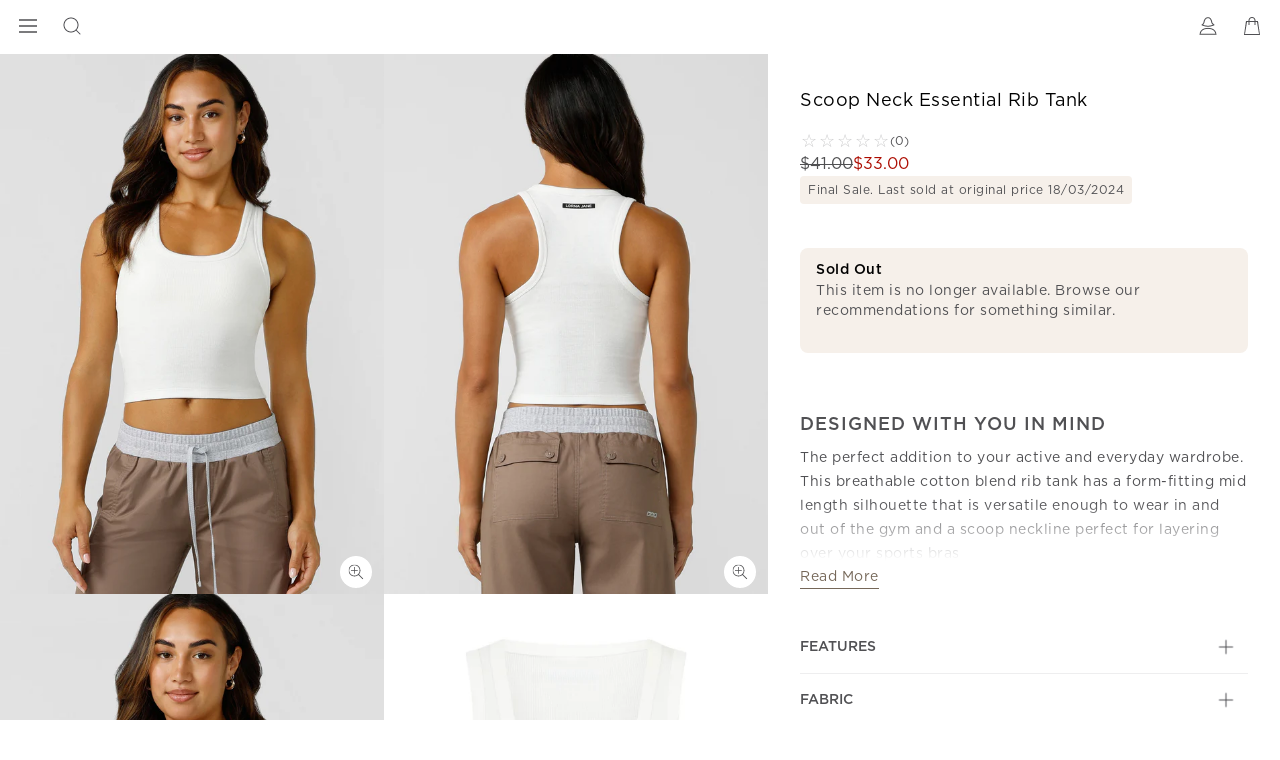

--- FILE ---
content_type: text/html; charset=utf-8
request_url: https://www.google.com/recaptcha/api2/anchor?ar=1&k=6LcPnlcqAAAAAIkwYtg-zHtW9JC7ZP14DtxaMp7p&co=aHR0cHM6Ly93d3cubG9ybmFqYW5lLmNvbTo0NDM.&hl=en&v=N67nZn4AqZkNcbeMu4prBgzg&size=invisible&anchor-ms=20000&execute-ms=30000&cb=or96kq3yvd6d
body_size: 48688
content:
<!DOCTYPE HTML><html dir="ltr" lang="en"><head><meta http-equiv="Content-Type" content="text/html; charset=UTF-8">
<meta http-equiv="X-UA-Compatible" content="IE=edge">
<title>reCAPTCHA</title>
<style type="text/css">
/* cyrillic-ext */
@font-face {
  font-family: 'Roboto';
  font-style: normal;
  font-weight: 400;
  font-stretch: 100%;
  src: url(//fonts.gstatic.com/s/roboto/v48/KFO7CnqEu92Fr1ME7kSn66aGLdTylUAMa3GUBHMdazTgWw.woff2) format('woff2');
  unicode-range: U+0460-052F, U+1C80-1C8A, U+20B4, U+2DE0-2DFF, U+A640-A69F, U+FE2E-FE2F;
}
/* cyrillic */
@font-face {
  font-family: 'Roboto';
  font-style: normal;
  font-weight: 400;
  font-stretch: 100%;
  src: url(//fonts.gstatic.com/s/roboto/v48/KFO7CnqEu92Fr1ME7kSn66aGLdTylUAMa3iUBHMdazTgWw.woff2) format('woff2');
  unicode-range: U+0301, U+0400-045F, U+0490-0491, U+04B0-04B1, U+2116;
}
/* greek-ext */
@font-face {
  font-family: 'Roboto';
  font-style: normal;
  font-weight: 400;
  font-stretch: 100%;
  src: url(//fonts.gstatic.com/s/roboto/v48/KFO7CnqEu92Fr1ME7kSn66aGLdTylUAMa3CUBHMdazTgWw.woff2) format('woff2');
  unicode-range: U+1F00-1FFF;
}
/* greek */
@font-face {
  font-family: 'Roboto';
  font-style: normal;
  font-weight: 400;
  font-stretch: 100%;
  src: url(//fonts.gstatic.com/s/roboto/v48/KFO7CnqEu92Fr1ME7kSn66aGLdTylUAMa3-UBHMdazTgWw.woff2) format('woff2');
  unicode-range: U+0370-0377, U+037A-037F, U+0384-038A, U+038C, U+038E-03A1, U+03A3-03FF;
}
/* math */
@font-face {
  font-family: 'Roboto';
  font-style: normal;
  font-weight: 400;
  font-stretch: 100%;
  src: url(//fonts.gstatic.com/s/roboto/v48/KFO7CnqEu92Fr1ME7kSn66aGLdTylUAMawCUBHMdazTgWw.woff2) format('woff2');
  unicode-range: U+0302-0303, U+0305, U+0307-0308, U+0310, U+0312, U+0315, U+031A, U+0326-0327, U+032C, U+032F-0330, U+0332-0333, U+0338, U+033A, U+0346, U+034D, U+0391-03A1, U+03A3-03A9, U+03B1-03C9, U+03D1, U+03D5-03D6, U+03F0-03F1, U+03F4-03F5, U+2016-2017, U+2034-2038, U+203C, U+2040, U+2043, U+2047, U+2050, U+2057, U+205F, U+2070-2071, U+2074-208E, U+2090-209C, U+20D0-20DC, U+20E1, U+20E5-20EF, U+2100-2112, U+2114-2115, U+2117-2121, U+2123-214F, U+2190, U+2192, U+2194-21AE, U+21B0-21E5, U+21F1-21F2, U+21F4-2211, U+2213-2214, U+2216-22FF, U+2308-230B, U+2310, U+2319, U+231C-2321, U+2336-237A, U+237C, U+2395, U+239B-23B7, U+23D0, U+23DC-23E1, U+2474-2475, U+25AF, U+25B3, U+25B7, U+25BD, U+25C1, U+25CA, U+25CC, U+25FB, U+266D-266F, U+27C0-27FF, U+2900-2AFF, U+2B0E-2B11, U+2B30-2B4C, U+2BFE, U+3030, U+FF5B, U+FF5D, U+1D400-1D7FF, U+1EE00-1EEFF;
}
/* symbols */
@font-face {
  font-family: 'Roboto';
  font-style: normal;
  font-weight: 400;
  font-stretch: 100%;
  src: url(//fonts.gstatic.com/s/roboto/v48/KFO7CnqEu92Fr1ME7kSn66aGLdTylUAMaxKUBHMdazTgWw.woff2) format('woff2');
  unicode-range: U+0001-000C, U+000E-001F, U+007F-009F, U+20DD-20E0, U+20E2-20E4, U+2150-218F, U+2190, U+2192, U+2194-2199, U+21AF, U+21E6-21F0, U+21F3, U+2218-2219, U+2299, U+22C4-22C6, U+2300-243F, U+2440-244A, U+2460-24FF, U+25A0-27BF, U+2800-28FF, U+2921-2922, U+2981, U+29BF, U+29EB, U+2B00-2BFF, U+4DC0-4DFF, U+FFF9-FFFB, U+10140-1018E, U+10190-1019C, U+101A0, U+101D0-101FD, U+102E0-102FB, U+10E60-10E7E, U+1D2C0-1D2D3, U+1D2E0-1D37F, U+1F000-1F0FF, U+1F100-1F1AD, U+1F1E6-1F1FF, U+1F30D-1F30F, U+1F315, U+1F31C, U+1F31E, U+1F320-1F32C, U+1F336, U+1F378, U+1F37D, U+1F382, U+1F393-1F39F, U+1F3A7-1F3A8, U+1F3AC-1F3AF, U+1F3C2, U+1F3C4-1F3C6, U+1F3CA-1F3CE, U+1F3D4-1F3E0, U+1F3ED, U+1F3F1-1F3F3, U+1F3F5-1F3F7, U+1F408, U+1F415, U+1F41F, U+1F426, U+1F43F, U+1F441-1F442, U+1F444, U+1F446-1F449, U+1F44C-1F44E, U+1F453, U+1F46A, U+1F47D, U+1F4A3, U+1F4B0, U+1F4B3, U+1F4B9, U+1F4BB, U+1F4BF, U+1F4C8-1F4CB, U+1F4D6, U+1F4DA, U+1F4DF, U+1F4E3-1F4E6, U+1F4EA-1F4ED, U+1F4F7, U+1F4F9-1F4FB, U+1F4FD-1F4FE, U+1F503, U+1F507-1F50B, U+1F50D, U+1F512-1F513, U+1F53E-1F54A, U+1F54F-1F5FA, U+1F610, U+1F650-1F67F, U+1F687, U+1F68D, U+1F691, U+1F694, U+1F698, U+1F6AD, U+1F6B2, U+1F6B9-1F6BA, U+1F6BC, U+1F6C6-1F6CF, U+1F6D3-1F6D7, U+1F6E0-1F6EA, U+1F6F0-1F6F3, U+1F6F7-1F6FC, U+1F700-1F7FF, U+1F800-1F80B, U+1F810-1F847, U+1F850-1F859, U+1F860-1F887, U+1F890-1F8AD, U+1F8B0-1F8BB, U+1F8C0-1F8C1, U+1F900-1F90B, U+1F93B, U+1F946, U+1F984, U+1F996, U+1F9E9, U+1FA00-1FA6F, U+1FA70-1FA7C, U+1FA80-1FA89, U+1FA8F-1FAC6, U+1FACE-1FADC, U+1FADF-1FAE9, U+1FAF0-1FAF8, U+1FB00-1FBFF;
}
/* vietnamese */
@font-face {
  font-family: 'Roboto';
  font-style: normal;
  font-weight: 400;
  font-stretch: 100%;
  src: url(//fonts.gstatic.com/s/roboto/v48/KFO7CnqEu92Fr1ME7kSn66aGLdTylUAMa3OUBHMdazTgWw.woff2) format('woff2');
  unicode-range: U+0102-0103, U+0110-0111, U+0128-0129, U+0168-0169, U+01A0-01A1, U+01AF-01B0, U+0300-0301, U+0303-0304, U+0308-0309, U+0323, U+0329, U+1EA0-1EF9, U+20AB;
}
/* latin-ext */
@font-face {
  font-family: 'Roboto';
  font-style: normal;
  font-weight: 400;
  font-stretch: 100%;
  src: url(//fonts.gstatic.com/s/roboto/v48/KFO7CnqEu92Fr1ME7kSn66aGLdTylUAMa3KUBHMdazTgWw.woff2) format('woff2');
  unicode-range: U+0100-02BA, U+02BD-02C5, U+02C7-02CC, U+02CE-02D7, U+02DD-02FF, U+0304, U+0308, U+0329, U+1D00-1DBF, U+1E00-1E9F, U+1EF2-1EFF, U+2020, U+20A0-20AB, U+20AD-20C0, U+2113, U+2C60-2C7F, U+A720-A7FF;
}
/* latin */
@font-face {
  font-family: 'Roboto';
  font-style: normal;
  font-weight: 400;
  font-stretch: 100%;
  src: url(//fonts.gstatic.com/s/roboto/v48/KFO7CnqEu92Fr1ME7kSn66aGLdTylUAMa3yUBHMdazQ.woff2) format('woff2');
  unicode-range: U+0000-00FF, U+0131, U+0152-0153, U+02BB-02BC, U+02C6, U+02DA, U+02DC, U+0304, U+0308, U+0329, U+2000-206F, U+20AC, U+2122, U+2191, U+2193, U+2212, U+2215, U+FEFF, U+FFFD;
}
/* cyrillic-ext */
@font-face {
  font-family: 'Roboto';
  font-style: normal;
  font-weight: 500;
  font-stretch: 100%;
  src: url(//fonts.gstatic.com/s/roboto/v48/KFO7CnqEu92Fr1ME7kSn66aGLdTylUAMa3GUBHMdazTgWw.woff2) format('woff2');
  unicode-range: U+0460-052F, U+1C80-1C8A, U+20B4, U+2DE0-2DFF, U+A640-A69F, U+FE2E-FE2F;
}
/* cyrillic */
@font-face {
  font-family: 'Roboto';
  font-style: normal;
  font-weight: 500;
  font-stretch: 100%;
  src: url(//fonts.gstatic.com/s/roboto/v48/KFO7CnqEu92Fr1ME7kSn66aGLdTylUAMa3iUBHMdazTgWw.woff2) format('woff2');
  unicode-range: U+0301, U+0400-045F, U+0490-0491, U+04B0-04B1, U+2116;
}
/* greek-ext */
@font-face {
  font-family: 'Roboto';
  font-style: normal;
  font-weight: 500;
  font-stretch: 100%;
  src: url(//fonts.gstatic.com/s/roboto/v48/KFO7CnqEu92Fr1ME7kSn66aGLdTylUAMa3CUBHMdazTgWw.woff2) format('woff2');
  unicode-range: U+1F00-1FFF;
}
/* greek */
@font-face {
  font-family: 'Roboto';
  font-style: normal;
  font-weight: 500;
  font-stretch: 100%;
  src: url(//fonts.gstatic.com/s/roboto/v48/KFO7CnqEu92Fr1ME7kSn66aGLdTylUAMa3-UBHMdazTgWw.woff2) format('woff2');
  unicode-range: U+0370-0377, U+037A-037F, U+0384-038A, U+038C, U+038E-03A1, U+03A3-03FF;
}
/* math */
@font-face {
  font-family: 'Roboto';
  font-style: normal;
  font-weight: 500;
  font-stretch: 100%;
  src: url(//fonts.gstatic.com/s/roboto/v48/KFO7CnqEu92Fr1ME7kSn66aGLdTylUAMawCUBHMdazTgWw.woff2) format('woff2');
  unicode-range: U+0302-0303, U+0305, U+0307-0308, U+0310, U+0312, U+0315, U+031A, U+0326-0327, U+032C, U+032F-0330, U+0332-0333, U+0338, U+033A, U+0346, U+034D, U+0391-03A1, U+03A3-03A9, U+03B1-03C9, U+03D1, U+03D5-03D6, U+03F0-03F1, U+03F4-03F5, U+2016-2017, U+2034-2038, U+203C, U+2040, U+2043, U+2047, U+2050, U+2057, U+205F, U+2070-2071, U+2074-208E, U+2090-209C, U+20D0-20DC, U+20E1, U+20E5-20EF, U+2100-2112, U+2114-2115, U+2117-2121, U+2123-214F, U+2190, U+2192, U+2194-21AE, U+21B0-21E5, U+21F1-21F2, U+21F4-2211, U+2213-2214, U+2216-22FF, U+2308-230B, U+2310, U+2319, U+231C-2321, U+2336-237A, U+237C, U+2395, U+239B-23B7, U+23D0, U+23DC-23E1, U+2474-2475, U+25AF, U+25B3, U+25B7, U+25BD, U+25C1, U+25CA, U+25CC, U+25FB, U+266D-266F, U+27C0-27FF, U+2900-2AFF, U+2B0E-2B11, U+2B30-2B4C, U+2BFE, U+3030, U+FF5B, U+FF5D, U+1D400-1D7FF, U+1EE00-1EEFF;
}
/* symbols */
@font-face {
  font-family: 'Roboto';
  font-style: normal;
  font-weight: 500;
  font-stretch: 100%;
  src: url(//fonts.gstatic.com/s/roboto/v48/KFO7CnqEu92Fr1ME7kSn66aGLdTylUAMaxKUBHMdazTgWw.woff2) format('woff2');
  unicode-range: U+0001-000C, U+000E-001F, U+007F-009F, U+20DD-20E0, U+20E2-20E4, U+2150-218F, U+2190, U+2192, U+2194-2199, U+21AF, U+21E6-21F0, U+21F3, U+2218-2219, U+2299, U+22C4-22C6, U+2300-243F, U+2440-244A, U+2460-24FF, U+25A0-27BF, U+2800-28FF, U+2921-2922, U+2981, U+29BF, U+29EB, U+2B00-2BFF, U+4DC0-4DFF, U+FFF9-FFFB, U+10140-1018E, U+10190-1019C, U+101A0, U+101D0-101FD, U+102E0-102FB, U+10E60-10E7E, U+1D2C0-1D2D3, U+1D2E0-1D37F, U+1F000-1F0FF, U+1F100-1F1AD, U+1F1E6-1F1FF, U+1F30D-1F30F, U+1F315, U+1F31C, U+1F31E, U+1F320-1F32C, U+1F336, U+1F378, U+1F37D, U+1F382, U+1F393-1F39F, U+1F3A7-1F3A8, U+1F3AC-1F3AF, U+1F3C2, U+1F3C4-1F3C6, U+1F3CA-1F3CE, U+1F3D4-1F3E0, U+1F3ED, U+1F3F1-1F3F3, U+1F3F5-1F3F7, U+1F408, U+1F415, U+1F41F, U+1F426, U+1F43F, U+1F441-1F442, U+1F444, U+1F446-1F449, U+1F44C-1F44E, U+1F453, U+1F46A, U+1F47D, U+1F4A3, U+1F4B0, U+1F4B3, U+1F4B9, U+1F4BB, U+1F4BF, U+1F4C8-1F4CB, U+1F4D6, U+1F4DA, U+1F4DF, U+1F4E3-1F4E6, U+1F4EA-1F4ED, U+1F4F7, U+1F4F9-1F4FB, U+1F4FD-1F4FE, U+1F503, U+1F507-1F50B, U+1F50D, U+1F512-1F513, U+1F53E-1F54A, U+1F54F-1F5FA, U+1F610, U+1F650-1F67F, U+1F687, U+1F68D, U+1F691, U+1F694, U+1F698, U+1F6AD, U+1F6B2, U+1F6B9-1F6BA, U+1F6BC, U+1F6C6-1F6CF, U+1F6D3-1F6D7, U+1F6E0-1F6EA, U+1F6F0-1F6F3, U+1F6F7-1F6FC, U+1F700-1F7FF, U+1F800-1F80B, U+1F810-1F847, U+1F850-1F859, U+1F860-1F887, U+1F890-1F8AD, U+1F8B0-1F8BB, U+1F8C0-1F8C1, U+1F900-1F90B, U+1F93B, U+1F946, U+1F984, U+1F996, U+1F9E9, U+1FA00-1FA6F, U+1FA70-1FA7C, U+1FA80-1FA89, U+1FA8F-1FAC6, U+1FACE-1FADC, U+1FADF-1FAE9, U+1FAF0-1FAF8, U+1FB00-1FBFF;
}
/* vietnamese */
@font-face {
  font-family: 'Roboto';
  font-style: normal;
  font-weight: 500;
  font-stretch: 100%;
  src: url(//fonts.gstatic.com/s/roboto/v48/KFO7CnqEu92Fr1ME7kSn66aGLdTylUAMa3OUBHMdazTgWw.woff2) format('woff2');
  unicode-range: U+0102-0103, U+0110-0111, U+0128-0129, U+0168-0169, U+01A0-01A1, U+01AF-01B0, U+0300-0301, U+0303-0304, U+0308-0309, U+0323, U+0329, U+1EA0-1EF9, U+20AB;
}
/* latin-ext */
@font-face {
  font-family: 'Roboto';
  font-style: normal;
  font-weight: 500;
  font-stretch: 100%;
  src: url(//fonts.gstatic.com/s/roboto/v48/KFO7CnqEu92Fr1ME7kSn66aGLdTylUAMa3KUBHMdazTgWw.woff2) format('woff2');
  unicode-range: U+0100-02BA, U+02BD-02C5, U+02C7-02CC, U+02CE-02D7, U+02DD-02FF, U+0304, U+0308, U+0329, U+1D00-1DBF, U+1E00-1E9F, U+1EF2-1EFF, U+2020, U+20A0-20AB, U+20AD-20C0, U+2113, U+2C60-2C7F, U+A720-A7FF;
}
/* latin */
@font-face {
  font-family: 'Roboto';
  font-style: normal;
  font-weight: 500;
  font-stretch: 100%;
  src: url(//fonts.gstatic.com/s/roboto/v48/KFO7CnqEu92Fr1ME7kSn66aGLdTylUAMa3yUBHMdazQ.woff2) format('woff2');
  unicode-range: U+0000-00FF, U+0131, U+0152-0153, U+02BB-02BC, U+02C6, U+02DA, U+02DC, U+0304, U+0308, U+0329, U+2000-206F, U+20AC, U+2122, U+2191, U+2193, U+2212, U+2215, U+FEFF, U+FFFD;
}
/* cyrillic-ext */
@font-face {
  font-family: 'Roboto';
  font-style: normal;
  font-weight: 900;
  font-stretch: 100%;
  src: url(//fonts.gstatic.com/s/roboto/v48/KFO7CnqEu92Fr1ME7kSn66aGLdTylUAMa3GUBHMdazTgWw.woff2) format('woff2');
  unicode-range: U+0460-052F, U+1C80-1C8A, U+20B4, U+2DE0-2DFF, U+A640-A69F, U+FE2E-FE2F;
}
/* cyrillic */
@font-face {
  font-family: 'Roboto';
  font-style: normal;
  font-weight: 900;
  font-stretch: 100%;
  src: url(//fonts.gstatic.com/s/roboto/v48/KFO7CnqEu92Fr1ME7kSn66aGLdTylUAMa3iUBHMdazTgWw.woff2) format('woff2');
  unicode-range: U+0301, U+0400-045F, U+0490-0491, U+04B0-04B1, U+2116;
}
/* greek-ext */
@font-face {
  font-family: 'Roboto';
  font-style: normal;
  font-weight: 900;
  font-stretch: 100%;
  src: url(//fonts.gstatic.com/s/roboto/v48/KFO7CnqEu92Fr1ME7kSn66aGLdTylUAMa3CUBHMdazTgWw.woff2) format('woff2');
  unicode-range: U+1F00-1FFF;
}
/* greek */
@font-face {
  font-family: 'Roboto';
  font-style: normal;
  font-weight: 900;
  font-stretch: 100%;
  src: url(//fonts.gstatic.com/s/roboto/v48/KFO7CnqEu92Fr1ME7kSn66aGLdTylUAMa3-UBHMdazTgWw.woff2) format('woff2');
  unicode-range: U+0370-0377, U+037A-037F, U+0384-038A, U+038C, U+038E-03A1, U+03A3-03FF;
}
/* math */
@font-face {
  font-family: 'Roboto';
  font-style: normal;
  font-weight: 900;
  font-stretch: 100%;
  src: url(//fonts.gstatic.com/s/roboto/v48/KFO7CnqEu92Fr1ME7kSn66aGLdTylUAMawCUBHMdazTgWw.woff2) format('woff2');
  unicode-range: U+0302-0303, U+0305, U+0307-0308, U+0310, U+0312, U+0315, U+031A, U+0326-0327, U+032C, U+032F-0330, U+0332-0333, U+0338, U+033A, U+0346, U+034D, U+0391-03A1, U+03A3-03A9, U+03B1-03C9, U+03D1, U+03D5-03D6, U+03F0-03F1, U+03F4-03F5, U+2016-2017, U+2034-2038, U+203C, U+2040, U+2043, U+2047, U+2050, U+2057, U+205F, U+2070-2071, U+2074-208E, U+2090-209C, U+20D0-20DC, U+20E1, U+20E5-20EF, U+2100-2112, U+2114-2115, U+2117-2121, U+2123-214F, U+2190, U+2192, U+2194-21AE, U+21B0-21E5, U+21F1-21F2, U+21F4-2211, U+2213-2214, U+2216-22FF, U+2308-230B, U+2310, U+2319, U+231C-2321, U+2336-237A, U+237C, U+2395, U+239B-23B7, U+23D0, U+23DC-23E1, U+2474-2475, U+25AF, U+25B3, U+25B7, U+25BD, U+25C1, U+25CA, U+25CC, U+25FB, U+266D-266F, U+27C0-27FF, U+2900-2AFF, U+2B0E-2B11, U+2B30-2B4C, U+2BFE, U+3030, U+FF5B, U+FF5D, U+1D400-1D7FF, U+1EE00-1EEFF;
}
/* symbols */
@font-face {
  font-family: 'Roboto';
  font-style: normal;
  font-weight: 900;
  font-stretch: 100%;
  src: url(//fonts.gstatic.com/s/roboto/v48/KFO7CnqEu92Fr1ME7kSn66aGLdTylUAMaxKUBHMdazTgWw.woff2) format('woff2');
  unicode-range: U+0001-000C, U+000E-001F, U+007F-009F, U+20DD-20E0, U+20E2-20E4, U+2150-218F, U+2190, U+2192, U+2194-2199, U+21AF, U+21E6-21F0, U+21F3, U+2218-2219, U+2299, U+22C4-22C6, U+2300-243F, U+2440-244A, U+2460-24FF, U+25A0-27BF, U+2800-28FF, U+2921-2922, U+2981, U+29BF, U+29EB, U+2B00-2BFF, U+4DC0-4DFF, U+FFF9-FFFB, U+10140-1018E, U+10190-1019C, U+101A0, U+101D0-101FD, U+102E0-102FB, U+10E60-10E7E, U+1D2C0-1D2D3, U+1D2E0-1D37F, U+1F000-1F0FF, U+1F100-1F1AD, U+1F1E6-1F1FF, U+1F30D-1F30F, U+1F315, U+1F31C, U+1F31E, U+1F320-1F32C, U+1F336, U+1F378, U+1F37D, U+1F382, U+1F393-1F39F, U+1F3A7-1F3A8, U+1F3AC-1F3AF, U+1F3C2, U+1F3C4-1F3C6, U+1F3CA-1F3CE, U+1F3D4-1F3E0, U+1F3ED, U+1F3F1-1F3F3, U+1F3F5-1F3F7, U+1F408, U+1F415, U+1F41F, U+1F426, U+1F43F, U+1F441-1F442, U+1F444, U+1F446-1F449, U+1F44C-1F44E, U+1F453, U+1F46A, U+1F47D, U+1F4A3, U+1F4B0, U+1F4B3, U+1F4B9, U+1F4BB, U+1F4BF, U+1F4C8-1F4CB, U+1F4D6, U+1F4DA, U+1F4DF, U+1F4E3-1F4E6, U+1F4EA-1F4ED, U+1F4F7, U+1F4F9-1F4FB, U+1F4FD-1F4FE, U+1F503, U+1F507-1F50B, U+1F50D, U+1F512-1F513, U+1F53E-1F54A, U+1F54F-1F5FA, U+1F610, U+1F650-1F67F, U+1F687, U+1F68D, U+1F691, U+1F694, U+1F698, U+1F6AD, U+1F6B2, U+1F6B9-1F6BA, U+1F6BC, U+1F6C6-1F6CF, U+1F6D3-1F6D7, U+1F6E0-1F6EA, U+1F6F0-1F6F3, U+1F6F7-1F6FC, U+1F700-1F7FF, U+1F800-1F80B, U+1F810-1F847, U+1F850-1F859, U+1F860-1F887, U+1F890-1F8AD, U+1F8B0-1F8BB, U+1F8C0-1F8C1, U+1F900-1F90B, U+1F93B, U+1F946, U+1F984, U+1F996, U+1F9E9, U+1FA00-1FA6F, U+1FA70-1FA7C, U+1FA80-1FA89, U+1FA8F-1FAC6, U+1FACE-1FADC, U+1FADF-1FAE9, U+1FAF0-1FAF8, U+1FB00-1FBFF;
}
/* vietnamese */
@font-face {
  font-family: 'Roboto';
  font-style: normal;
  font-weight: 900;
  font-stretch: 100%;
  src: url(//fonts.gstatic.com/s/roboto/v48/KFO7CnqEu92Fr1ME7kSn66aGLdTylUAMa3OUBHMdazTgWw.woff2) format('woff2');
  unicode-range: U+0102-0103, U+0110-0111, U+0128-0129, U+0168-0169, U+01A0-01A1, U+01AF-01B0, U+0300-0301, U+0303-0304, U+0308-0309, U+0323, U+0329, U+1EA0-1EF9, U+20AB;
}
/* latin-ext */
@font-face {
  font-family: 'Roboto';
  font-style: normal;
  font-weight: 900;
  font-stretch: 100%;
  src: url(//fonts.gstatic.com/s/roboto/v48/KFO7CnqEu92Fr1ME7kSn66aGLdTylUAMa3KUBHMdazTgWw.woff2) format('woff2');
  unicode-range: U+0100-02BA, U+02BD-02C5, U+02C7-02CC, U+02CE-02D7, U+02DD-02FF, U+0304, U+0308, U+0329, U+1D00-1DBF, U+1E00-1E9F, U+1EF2-1EFF, U+2020, U+20A0-20AB, U+20AD-20C0, U+2113, U+2C60-2C7F, U+A720-A7FF;
}
/* latin */
@font-face {
  font-family: 'Roboto';
  font-style: normal;
  font-weight: 900;
  font-stretch: 100%;
  src: url(//fonts.gstatic.com/s/roboto/v48/KFO7CnqEu92Fr1ME7kSn66aGLdTylUAMa3yUBHMdazQ.woff2) format('woff2');
  unicode-range: U+0000-00FF, U+0131, U+0152-0153, U+02BB-02BC, U+02C6, U+02DA, U+02DC, U+0304, U+0308, U+0329, U+2000-206F, U+20AC, U+2122, U+2191, U+2193, U+2212, U+2215, U+FEFF, U+FFFD;
}

</style>
<link rel="stylesheet" type="text/css" href="https://www.gstatic.com/recaptcha/releases/N67nZn4AqZkNcbeMu4prBgzg/styles__ltr.css">
<script nonce="MXBx6RqQiVt9dbHXo7Cojg" type="text/javascript">window['__recaptcha_api'] = 'https://www.google.com/recaptcha/api2/';</script>
<script type="text/javascript" src="https://www.gstatic.com/recaptcha/releases/N67nZn4AqZkNcbeMu4prBgzg/recaptcha__en.js" nonce="MXBx6RqQiVt9dbHXo7Cojg">
      
    </script></head>
<body><div id="rc-anchor-alert" class="rc-anchor-alert"></div>
<input type="hidden" id="recaptcha-token" value="[base64]">
<script type="text/javascript" nonce="MXBx6RqQiVt9dbHXo7Cojg">
      recaptcha.anchor.Main.init("[\x22ainput\x22,[\x22bgdata\x22,\x22\x22,\[base64]/[base64]/[base64]/[base64]/[base64]/[base64]/KGcoTywyNTMsTy5PKSxVRyhPLEMpKTpnKE8sMjUzLEMpLE8pKSxsKSksTykpfSxieT1mdW5jdGlvbihDLE8sdSxsKXtmb3IobD0odT1SKEMpLDApO08+MDtPLS0pbD1sPDw4fFooQyk7ZyhDLHUsbCl9LFVHPWZ1bmN0aW9uKEMsTyl7Qy5pLmxlbmd0aD4xMDQ/[base64]/[base64]/[base64]/[base64]/[base64]/[base64]/[base64]\\u003d\x22,\[base64]\x22,\x22wqrCh13CsCIiSwlswooaFmILwpbClsKqwrdYw7h0w7TDisK0wpcMw5sSwqjDtwvCug3CusKYwqfDqT/[base64]/wqXCniLDnR7CiMK+wq3CicOjR8OUwq3Cl8OPfEjCtnnDsSTDh8Oqwo9nwo/DjyQZw6hPwrpoAcKcwpzCmSfDp8KFGcKsKjJVAsKOFTDCtsOQHRl5N8KRHcKpw5NIwprCqwpsEMOJwrc6ZSfDsMKvw43DsMKkwrRcw5TCgUwJVcKpw51kfSLDusK/[base64]/MljCvg3DvwzCgAdGFcK9GW/[base64]/w5N9wpfClTbDrjMRw5vDogXCn8O+WgI+w41lw7YHwqU2N8Kwwrw7JcKrwqfCuMKvRMKqSRRDw6DCqcKbPBJ5Am/[base64]/[base64]/CqDxFQSnDncKBBsKdSsO5wozDu3jDpi5mw7HDvSPClMK+wq0eRMO4w7puwowfwpPDhcOJw4/DqcKlF8OhKTtLRcKyLyQaeMKPw4jDogTCo8O9wofCvMOqJAPCkjEYUMO7ASbDhsKhZMObX2bCjMOebcOuMcKswoXDji4vw7kzwr3DusO2wqJDPjfDvcKtw7Y2KT1ew6JADsOAMjrDgcO9dVdaw5jCrnI5HMO4V0TDucOtw43CuS/CkFrCn8O8wqHCqmAhc8KaJHjCnkbDlsKAw4R1wrbDpMOXwpA2JH7DtBAswpZRP8OVUltJCMKNwqtcaMOwwr/DpcKROgTDo8KJw4/ClDPDp8Kjw7/Dt8KYwphpwp9cUVxhwrHDuQdBY8Kew7jCpMKtYcOEwoTDj8KmwqNIUl5HVMKmJsK+wrsCAMOqD8ORLsOUw4/DthjCpHDDo8KOwprCvsKCw6dSasO0w4rDvVIaRhnCvDkcw5VpwopiwqzCikjClsOzw4LCoQ9/wonCtsOSMC/[base64]/woILw6bCrRbCqcOaw5DCrsKwwqpUNWrConJUXsOleMKeJsKJIsOWEMOyw4JmJArDtMKKX8OYUAUzDcK3w4Aww6XCvcKWwrU8w4nDn8OOw53DsGVYYzZuShp2LRvDscOow7DCssOaeyp3LhfCosKJDFJ/w5hRfFpOw5I3cxpyFsKrw4rCgC0fVMOGZsO/fcKQw613w4bDiy5Xw6nDgsOTZ8KlO8K1D8Owwro0aQbChF/CuMKxcsOFGy7Dv3cGAQ9dwqQCw4TDmMKdw6VVZsO8wp1Vw6bCshFlwofDnirDkcOuNShtwpxVLW1Yw7TCoEXDncKsNsK5agEResOPwo3ClSzCk8KkccKvwpLClnnDjHw4JMKEMk7CosKKwr88wofDjkzDrH5Uw7ddcALDt8KxK8OVw6LDqRp/eS1VZcK0VMKlBCnCn8O5WcKVw4BJccKXwrB6QMK3wqwkdmrCvsOaw7vCo8OFw7oIbilhwq/DvXoCfG3Cvw4EwptZwq/DikxWwpUYARdSw5EqwrTDsMKaw6XDrwVEwrAKO8Kgw7o7GMKCwqLCi8K3YMOmw5wyU0U2w7PDvcO1VwjDmcOow6Zaw6LDkHYYwq0PTcO4wq/Cn8KlNsOFHB/CsiNZfWjCjcKdN2zDp1rDncKlwrDDmcOMw7MJbhbCgHfCsng0wqFqZcOYDcKsI2bCrMKlw5lfw7VAdE3DsEPDvMK8SB9kE196LgzDh8KJwoIbw7zClsK/wrotPR8lGn02UMKmC8KZw65fT8Kmw58VwqZVw6/DpwTDmhrDkcKFGEx/[base64]/DlsKaUXI5wqNywqXChmTDscO2w53Ch8K3wp7DrsOowrozZMOJMl5Dw4RGfiEyw6A6wrXDu8Ofw6k3VMK9SsOXX8K9KWHDllLDtxJ+w7jDqcOKPSw2XjnDsAI+G2bDlMKCHG/DsA/ChirCoHpew5hKbGzCjMOhRcOewonClsKYw7PCtWMZBcKpQTPDj8K6w6bCkS7Cny3CicOhQMOmS8Kcw5hUwqHCsRtnFmtZw7xrwokwemdhX2l4w4wMw6puw5PDvANMLUjCq8KRw4R6w5Anw4LCnsOuwprDhsK0Y8OTbh1ew71Zwq0UwqYJw5UpwrXDmhDCkHzCucO/wrNLGE90wqfDs8KyUsO4XmUhwrQPDwgJSMOkXBgdXcOLIcO/w4XDrsKIW3rCvcKmRlFRUn53w4TCgzLDiVnDkFIoV8K9BTDCk3g6ZsK6SMKVBsOiw7DCh8KbNGlcw7zCgsO1wopfcA4ObG/[base64]/[base64]/CjzI6c8KAR8Oqwrs0LVzCm8OFwoo0DsKuTsKtFkbDlcKpw451FAplGCnCigHDi8KwNDbDv19ow6DCoRTDsynDpcKZDR3DpkHCp8O+WhYvw7h2woI/SMOKP1FqwqXDoGHDgMKEM3LCqFTCv2luwrbDgXrChsOCwoHCrxpsSsKcW8KOw5lRZsKKw54nVcKAwqHCujV+dH0QCFDDkBVkwpEFSlwJRxY6w4h1woPDqQJkJMOAbUfDoiLCkkfDiMKCdsOiw4FeRGAXwrsNBVgRT8Oge3wqwrTDjRZgw7ZPDcKIdQd/E8O1w5fDp8OswrjDjsObRMOswrA/HsKQw4nDi8Kwwo3Dhx5SQhbDjRp8wrnDjz7DrzAQwrAWHMOZwqfDnsOew4HCp8O4K1rCnTsBw4LCrsOEEcODw6Yxwq7DgkTDiwzDg1nClHtueMOpYh7DrAZ2w5LDoHo3wr19w5kSPkPDuMOYHcKbF8KvCcOVJsKnbsOSeAQNOcKcd8K0TUlgw4bCgV3CkE7DmyTCtV/[base64]/CmMKAw7DDtsKYwrRSHTrDq8KBKH4SwojDjsKeWSIVLsOfworCgBDDlcO8VHYfwrTCvMK6PcO5TEnCicOrw6/DhcKMw6nDjkhGw5EicBUKw4VlFmssHjnDqcOmOUXCgA3Cgg3DoMOHGW/CvcKTNxDCvE3CnnN2D8ORwrPCk0XDonYdOkbDlkvDnsKuwpgzKGYJUMOPcsOYwovCvsKUewjDjkfDqsKoK8OOwrDDmcKXYmHDpn/DnQl9wqLCtsO0BMObVQ9OIU7CvsKYOsOwN8KzVG3CicK1IMKzSDnCrXzDocK6IcKuwrBYwqjCjMKXw4zDlBAaE1zDn0RmwrvCl8KKT8K5w5fDtFLCo8OdwofDjcKrel/CqcOoe2ILw7kqGl7CocOIw7/DjcOuMXtdw4U6wpPDqU5Xw6Uac0PChwRJw4XDhnPDvwLDq8KEaxPDl8O/worDvsKRwrUoa38zwr5YJMOea8KHDx/Cl8Ogw7XDt8OZFsOywpcfEsOawrvCrcKew6ROKMOXb8KZdUbDuMOrwqx9wqtBwpvDqWfCuMO6w5fCmg7Dv8KNwoHDl8KfMsOndnZXwrXCrTIgfcKWwpDCksK0w7HCrMKATsKKw5/DnMKPBsOlwrHDpMOjwrzDr3gUC1Uzw7TCvADClGkNw7ItGR11woUDYMOxwrIPwrfClcKXG8O5EXRoPnPCucO+cQB9dsKBwqUWC8OBw4LDv1gQX8KAYMO3w5bDmALDosOBw5hPKMOEw5LDnzFywoDCnMOewr8qLQ56WMKDeyLCqHQYw6U/[base64]/Dkit8D8OUWcONw6ZLW8KeRcKwLR8lwq7CpsOUeUzDksKCwqF8V1/DgMKzwpx9wqBwN8OdWcOITinCiU9SbcKPw7PDkxxyTMObD8Oww7NrdMOjwqJVB3MPw6kBHWPCh8O/w5pEbRPDmHFWehfDqTtfD8Obwq/CvAw/w57Dl8KPw5kIC8KPw7nDiMOjFMOzwqfDvDvDlgkkfsKLwoYQw4ZTBMKZwpEfPcKfw77CmW91GzfDogsbVm99w6XCplzCqcK9w5vDsGdTJMKybArCjFrDulfDkgvDhjbDk8Omw5jDvQ4pwrIbfcKdwrvCuDfCj8Obc8Ofw6rDsioic33Dg8Odw6jDhkoNFU/[base64]/EW3ChT7CvsORwrbDiMKsecKBw4s0KTXCmGQ8aRrCmGBAUMKlK8KRF2/CmUDDv1fCknTDtUTCqMOrEiUtwqjCqsKsfTrCkMKlU8O/wqtBwrvDjsOWwrvCkcO1w5zDh8O0NMKqUT/[base64]/DsC3CisKlfT1QJj8/wqAnABk1w5EGwrlvBcKLD8Kewqg0DWzCpRPDtlnChcOGw4oLcRZHwpTCtcKRLsOfP8Ktw5DCr8OEFggKKAbDp2PCqcK+QsOIS8KRFw7CjsK5S8OpcMK0DsOCw53DonjDp3QyecOnwrrCjR/DiAQTwqfDgcOsw5/CrMK2CnDCnsKZwqQLwoHCrMOZwoXCqx3Ci8K4w6/CugTCtsOow6HDl1/CmcOqKCjDt8KnwovDuibDuRPCsVsew6lKTcOyTsOxw7PCjUTChsK0w7xaY8Onwp7Ds8KyEG0Xw5rCiWrCtsKQw7tuw64jYsKdaMKaXcOieRhGwpN/NsOFworCi2/[base64]/Ch8O2e8Kywq8zAsK/[base64]/woFdwp7DhQhKwrM8wr0xaG/DqnRHen5qw57Dt8O7NMKUbFHDsMONw4VCw6rDosKbCsKrwoElw6A9IzEUwogAPGrCjw3CizTDjl3DijXDpEpgw5rCvBTDnsOkw7/CuwvChsO/VCZ9w6Nxw4F4wo3DhcOzciNPwp5pwr96csKeccKvQsOnc0VHfsK1Ox/DhcO3fsO3eTF1w4zDicOhwprCoMKHOn8qw6A+DkTDlnzDv8OxN8KUwrHChi7Dm8KTwrZIw5FOw79RwqpiwrPClDRIwp4kQw1kw4XCt8Khw7/Cs8Kqwp3Dm8Kkw4EYWFYlTMKJw7kMb0l8GztZLkPDlsKxwqs6BMKqw7IKacKHfG/CkhnDvsKXwpDDkWMqw7rClyRaPcK3w5nDll8/AsOaQmzDksKxw7TDssKlG8KIfsOpwrXCvDbDiw1qORnDisK2VMK2wrvCqRHDucKfw6gfwrXCmE3CuUnCocOydsKEw6o2fMKTw4/DjMOXwpN+wqjDoXPClQFvaj8YPUI2OMOldXvCjQbDjsOgw77DncOxw4MQw7PCvC4zwq5Awp7DusKBLjcHA8KFVMOlR8KXwpXCj8OHw6nCsULDhitdOMOuAsKeW8KeQ8Oxw4zChkMWw63DkGg8wqhrw6scw5/CgsKnw7rCkUHCiUrDm8OFLwDDiSfCvcO7JX0ow6U+w7fDhcO/w7xUJz/DssOmG3B3DGMMLMOywrNgwqV5NR1Zw65vwp7Cr8OXw4LDj8OfwrF9WsKFw49Gw5nDpcOaw5NNScOtGBrDlsOKwqpmKsKbw4jCm8O6dsKVw4Z6w7R1w5huwoDChcKjw6Qhw4DCqC7CjWQhw7bCuR/Ds05JbkTCgDvDs8Osw57CkV/CosO2wpLClRvDosK+XsOfw5HCjcOPaRduwr7DjsOKR3bDp312w6zDug8GwrVTK3LCqS5lw7I1KwnDpRHDl2zCqXxQPUMLPcOnw51sO8KLFRzDmsOnwpbDicOfEcOzNsKPwrbCni/Dk8KdNnM4w5LDmRjDtMKtHsORHMOFw4zDq8KYFMKWw6/ClsOjb8KUw5HCsMKJwq/[base64]/fcKgwpDCgzBjP8K7dyzDp8OJwq1Dwq4NK8OFUi/[base64]/fTkQw47Djig5R3MtW2EEajzDqgdjw7Mtw5ZLLsK+w7xwcMOZdsK6wowhw7InYRdEw5LDtUpCwpJwO8Ovw7AQwqTDoXvCkzRVecO/w5Buwo9BD8OmwoXCiC7DkRfCkMK4w73DlSVJbR4fwrDDiwRow6zDhErDmV3Cuk1+wr18S8ORw5g9wpkHw6UyE8O6wpHCvMKUwptzVkTCgcOCOSlfI8KNbcK/GivDrsKgIsKFF3NTVcK7GlTDmsO1woHDhsKzMnXDjcKxw7zCg8KEBRBmw7DCvUjDhmoPw6Z8AMKXw5JiwrUEUMOPwrvCgD7Dkgw7wozCg8OPMh/DkcOzw6kxJMK1MGHDj0DDhcO2w5nCiDrCncONRyTDmWfDnAtkL8OVw4VSwrEfw4ptw5hkwpxkPnVyOgF9ccKKwr/DlsKZQgnCpWjCjcOQw6dewofCjcKVBxfClVRxU8KaJcOgWGjDuQp3FsOVACzCt0fDhVoiwoJEZAvDtiFLwqsERBbCq1nDgcKoETHDhEHDrU7DvsOCMVoNEGobwpxLwpdpw698bAZrw6bCrsOrw4zDmDg1wos/[base64]/[base64]/[base64]/DqMK0bXDCly3DsMO1F8KvwqRSwpHCsMOzwo7DmcOVWcORw67Co00bScO3wq/CpsONPn/DgUcBN8OYOihMw6DDkcOSd03DplIBfMOjwr9RUXspVFvDisKcw414WMO5CVvDrivDncKpwp5Lw4gCw4fDunLDgBM8wp/CqcOuw7hzDsORD8K0NHXCscKTYwknwpdpfwg5RhPDmMKdw7J6T15WTMKzwqPDlQ7DksKYw6Qiw7VWw7XDu8OIKh8xf8OPAA/ChhfDp8OIw7R2MHrCvsKzZnLDgMKBw7MKw6dRw5RGVX/Do8KQLMK5e8OhZmgAw6nDtWx0ch3Cl289I8KsNUltwqXCicOsBjbDjMODZMKjwp7Dq8OeDcO/w7Rjwo/Dq8OgJsOQw4XDj8KZWsKDfG7CjDHDhBwETsOgw4/[base64]/CqibDscOBwpdrw6VRWsKXwo9lYDl3XsK6PXVLBMK2wpBqw7XCuyvDu2bDkH/[base64]/[base64]/DncK9NnzCh1YAD3HCqn57TcOiRm7DrQgdD07Ci8KhB2/DskROwqhTKsK+ZMKxw5TCosOlwolrw67CjDrCjsOgwpPCt1B2w5DCosOXw4orwqxdQMKMwpNFKcOhZFlpwoPCtcKTw65Jwq9Tw4HCmMKfYcK7S8O3FMK4IsKsw5krFC/DqWrDicOIwq8nScOIVMK/AiTDjMKawpASwpnCvTzDm1fCk8K9w7BTw7UuaMKcwprDtsO/PsK/SsOZwrPDjHIiw5FQSTlsw6kFwoAvw6gAWHtBw6vCggpPc8Kswr1rw5zDvT3DqhxFfVDDgWXCsMKIwo1pwqvDgx7Di8OVw7rDk8OpZnl6w7HCisOXacOrw7/CgynCuXvCtsKTw7XDtMOOE2TCtTzCnU/DhcO/Q8O9Jhl2fwZKw5bCiSxRwr/DvcOTfMKww4/[base64]/wr8+wpBOwqHCnMK9WmgqM8K9IwLCsnFnDMKTMknCqcOMwohkYC3CrG7CmF7CnT/DmjMew5B9w63Ci17CugFrOcKDdQoAwr7Dt8KoAA/[base64]/CtknCmjrDhH4Aw6DCmcK0w7HDoMOWGcKFYxkFwr0Sw6E4U8Kyw59OCChWw7NxJ38zNMOuw73CvsO2UcO2wqvDrE7DtB/CpifCgzhKdcKPw54nwrgXw5EswpVtw7nCkBvDimdRMzVMSC3DicONQcKRUlzCvcOzw5tiPiIWCMO/wrdMJFIKwpB/[base64]/CpsKIwp4Ww7/CrsK7w58/LHhYAsOww7XDojNmB8O+XG58Ih8ew58CPsKtwqfDtAQdBEVwU8O/wqIXwoAXwozCmsOjw5sOTMO4fcOcHhzDt8Ohw7RGSsO7BT1hWcO9KQ7Dqichw6wpJcO9OcOCwo0QRg0WfMK+Gg7DnD1CQRbCu3DCnwE8Y8ONw7vCk8KXVgRNwoEkwrdmw5JJBDJNwqkWwqTCoSLChMKBEFAQP8OdJ3wKwoM5cV14EwAxRhkfFMKeFMODasKQLD/[base64]/KCbDsg3DicKkLsO1wqDDlMO4ZFwewqnDr8Ohwooow7jCoRLDtcO0w4rDsMOWw5LCmMO+w5w/Kh1BMCPDkGsOw4YWwpJRME8DD3jCjcKGw4vCn1bDrcKrF1HCsyDCj8KGLcKwL2rCocO9LsKxw79/IEEgRsOkwr0vw6HCpgRowr3CqcKxK8KOwrYCw4EWJMOMFSfCksK7IcKIaQVHwqvChcOQAsK5w7QjwqR0TxlewrfDmykAD8K2JcKhKnw7w4Ibw6fClsOuO8Osw4JCNsOGK8KAcx14wo/DmcKoB8KEJsKFVcORRMORY8K3P3cAP8KYwrkow5/CuMKyw4RhIRvCpMO0w4TCuTJUEBQywobDg3spw6LDrWfDscK3wrwyeQfCoMKdGBjDgMO3XVDCqyfCql53b8KMwpLDs8OwwoV7F8KIY8K8wo0bw7rCr3V7UMKSScOBbVw3w6PDrilRw48NVcODXMOQRBLDkhByCMOwwo7Dry/CvcO0a8OsS0kyHSE8w6tVDgTDr3sMw7vDlkTCs2lUCQvDjwjDosOpwpk2w73DgMKgM8OEZwJeG8ODwoM2KE/CjMOpMcK1wozCmwdMHcOAw74cTcKsw506RCJ/wpFcw7zDomofUsOmw57DkcO/DsKAw6lhwopAw7lhw6JSFTsVwonCqcKsXSXCugZYb8OyD8OCI8Klw7oJOx/Dg8OTw7vCvsK6wrrCmjjCrizDnC3Do3PChijChcOfwq3Dp2TChE9racKzwo7CvgHCsW3DqF0Zw4w2wrzDusK+w4rDqnwObMOxw63DvcKvJMOmwo/DmsOXw4LCtwMOw4gPw7owwqV2wqzDsQNAw4ooAwXCi8KZET/DphnDn8KRTMKRw4Bnw79FMcOqwrnCh8KXAULDqyAOLXjDrj5yw6MPw4DDuDU5GGXDnmQxHcO5bU9Iw59NNh53w7vDosKBGFdEwohawotqw48mNcOPcMOfw4fCvMK0w6nCtsO9w6QUwqPDvwATwr/DvCzDpMKCGzfDl3HDqsOIccOJPQVEw5Mow7YML0vCp1l9woYkwrpvW0hQa8OsAMOLasODEcO4w4B0w5XClsOXMH3CkShJwogUOcO/w47Dh3tYVGrDpyjDv1pyw5rDkA8gTcO1I3zCrGzCqDZ2SSjDq8Olw6NaNcKbdsK9wpBXwqcNwpcYOGNWwovClMK8wo/Ct1ZYwoLDlVwOcztzPMOJwqXCsmTDqxduwrTCuyUWGkMsFsK6EVfCq8ODwpnDs8KnOm/[base64]/DmV3DmsOMw6c6w4AwwrgjwoRKclsGK8OrMMK9wrc/N3jDiSfDo8Obbl5vUcKrGnMnw6ghw6bDjMK+w47Ci8O3UMKPcsO2C3HDgsO2JsKuw7zCiMOtBcOyw6TCqFnDvWjDmgDDqi0OJMKqAMOkeDvCgMKoIVJYw5nCuyfCiHQJwofDqsKZw7ckwr/ClMOnEsKYGMK/MsOEwpN6JzzChWxCYC7Cu8OleDFABsK7wq8fwpQnYcKtw5pVw5V0wrtTd8OXF8KAw5FBeyZ6w5BHwpPCkcOaeMObTSbCqcKOw791w6DDu8KtcsO7w6/DgcOAwrAuw6rCq8OVFmnDrm1pwo/DucOCdUZtc8OuKWbDncKiwp5ew4XDk8KAwpA3wp3DtlYLw4p9wro6wpUibSfCjlbCsWDCqW/Cl8ODWUvCu1QLRsKpVHnCrsOdw40VCR99IiZyFMOxw5TCtsOUMXDDth4RTn0EeCbCsj5wfSgjWhAESsOXL0PDrMOLJcKmwqzDscKpfGEDZjjCksOlfMKqw6rDm3rDvVnCpsO8wovCmQIIA8KZw6TDkivCgzXCu8K9woDCmsOpbkkqFlvDmmA/dhdbK8OqwpDCtCxKcFAjSTrCkMKNT8OxQcO1MMKmAcObwrZYFgzDi8OjMGPDscKTw6UfNMOBw7lxwrDClUtbwpLDqXMaNcOCUsOVVsOkRWHCs1PDpQNnwrDDgTfCrEIwNXTDr8K0GcOGWRfDiDZ7c8K5wp9sIivCmAB3w4puw47Cg8OPwpNZX0DDhh/[base64]/DrsKww73DmMOkRcKyOXc4cSBFw67CpntKw6DDncKGwqNvwqAdw7nCjS3CnMOqdcKqwrNTSRQuM8OYw7Qjw4fCrMKiwqxpD8K0H8OcZWzDqsKtw5/DkhHCnsKcfcO2IsO7NUNVWD8Owox2w79IwrjDty/DsiUoO8KvYTrDgCw5ccOIwr7Cknxfw7TCkUZEGHjCgFvChTx1w58+EMOKX2stw5YHAAxTwo7Csg7DucOyw4RLAsOwLsO6GMKdw4kzXMKEw5rCocOccsKcw4vCsMObEhLDrMK7w6RvXXnClArDiTkfOcO6VHAVw7vCoD/DjMOXCjbCvUd3wpJrwo3CosOSwqzChMOjKDvCoGjDuMKGwq/[base64]/Cp3c6w6kPcsOvWQwrw6XDrsO/wqbDihosLsOxw7BLbm0nwqXCucK+worDj8ODw4PCuMOCw7LDtcKVfEZDwpPCsxtVIgXDosOtHMOBw6LDmcOww4dVw47DpsKQwpzCmMKfLnjCgiVTwoDCp3TCjnjDlsO+w5E3VsKTdsKQNnHCglZMw7/Cu8K7w6N7w7nDqsONwq3DuFFNIMOCwoTCvcKOw79ZSsOObXvCpsOwDRHCiMKqS8K9Anp1WnxHw5cOXSB4dsOmJMKbwqDCscKXw7pTS8KJbcKtDiB/F8KQw4zDm3DDvXvCjFHCgHVKGMKmdcOyw5YEw5UNw6M2JnzCp8O9cQHDncO3fMO7w4sSw79rFsKmw6fCnMOowp3DrD/Dh8Kpw4zCn8KsL0PCmFlqbcO3w4bCl8K6wqR3KAobGhLCuwlFwovCq2Akw5fCuMOFw6DCvcOgwofCh1TDvMOawqDDpWLDrl3Dl8KFHQ1NwoN8TGjCvsOnw4jCrWnDm1rDusK8ICVrwpg7w7IeQyYMUXUSXyUZKcK3AcKsEsKvw5fDpDfDg8KLw6ROa0BAYV/DilF5w5/DsMK2w4DCmCpmworDhXMkw6TCnF1vw4csQsK8wodLL8Kqw7M8ayQ3w6XCpzd4NDQpWsKxw7lZEyEEB8KybxzDnMKtOnXCrMK0HcOPA2/DhsKNwqZVG8Kfw49FwoXDrlJgw6HCoF3Dm0DChMKfw6jCijR/[base64]/ChnrClEHDiTULwpN/VXLCiljDgCo0wqbDqsOhaQZ8w58ABlrCnsKrw6bCoh3DgB/Djy7ClsOFwqxQw5g4w6bCrTLCicOVf8K7w7UXaG5gw6Q9woZ8aUd9Q8KKwphkwo7DpHI3wr/CpXnDhlnCoW86w5XCpcK+w4fCjQwhw5ZUw7NzSsO+wq3ClcOvwoXCvsK6UkgIwqHCtMOsczPCkcK7w48Dw4PDl8Kbw4tqc0jDksKvLgHCvcKGwpF1bVJ7wqFTMsObw73CkMOeI10ww5AhRsO3w7ldJidcw5ZGaFHDgsK/YV7DmEp3LsOJwrTDtcOmw6HCv8Kkwr82w7PCksKFwrhMwozCo8OHwoHDpsOpdg1kw5/[base64]/ChhnDjsOhMF/ChMK/LxciTlUpX8KWwrnDkyDDu8OCw6nCoVrDl8KwFybDlTERwqUlw7o2w5/ClMKew5sSRcKMGh/DhxbCjC7CtCbCnlMVw4nDusKIGghNw50pSMKuwr0IYsKqTW5XE8O7C8OGbsOIwrLCujvCtFA4KcOkGxfDucKlw4fDjjY7wrA8TcOgMcOOwqLCnAYuwpLDgC8CwrPCrsKkwqnCvsOnwr/Cug/DuRJawozCowPChcOTIWBGworCs8KNLlDCj8Krw6NAIRnDqFbClMKfworDiE0Hw7XDqRrCmsOBwo0Mw5omwqzDmykrQsKWw4bDuk4YOMO/Q8KuIRTDpMKsdTHCiMKEw5Q1wpw9Ih/[base64]/Co3XCqMOZQV3DjsKJQSTDn8O3w4tqEns/[base64]/CjsKEwqBTCcOCwoBwGQDCjEccw5fCvcOpw5DCuVcNQU/CkVVVwr8RccOgwo7Cgw3DtsO4w60ZwphKw7gtw7wnwrPCuMOfw73CpMKGD8Kkw4dTw6vCuyIcU8OOGMKpw5rDjMK7wq/DsMKgSsK+wqHChwdCw6Bhwrh1UhPDtRjDuDh+dBE2w4hDE8O9McKiw5tjIMKpCcO/SgUjw7DCgMKjw7fDo07DhDvCi3Qbw4howoRVwo7CsTdww4LDiUxtLcKtw6BswpHCisK1w7oewrR+PcKcVmXDlE5oYsK0MBt5w57Cj8OvPsKOIVFyw4dcd8OPLMKcwrY2w6XClsO/Di0ewrgQwp/[base64]/[base64]/CmMORwohAwp7CqDgbKXnCi8O0wrF0HkIqw5t6w6gNZ8K/w6HCsj06w70BLizDsMO+w49Tw4HDvsKaXMKHZx5bIgttS8OYwq/DjcK1BThcw7xbw77Cv8OzwpUDw7fDri8Ow6XCrTfCrWzCtcKuwoUwwrrCscOvwr4ew4/CjsOjwqvDksOaF8OrdzrDs1F2wprCmMKawpRxwr/DicO+w50nHh3DgMOyw5EQwpR/wo/CkBZJw7tFw4rDmVhrwp9QPnnCtsObw5kWE1cUwrHCrMOHC1x5E8KFw4k7w6tAbSIDd8KewpcMYBw/UmwTwocGAMOJw4wIw4I5w43DocObwp9fNsO1bl3DgcOLw6HClMKLw5h9J8OccsOow7zCsjFvC8KKw5/[base64]/wrRhw53CnsK8wqhfE8O8Q8O3wrwDw6vDv8K6eFDDhMKRw4DDrV0LwoEze8KUwoMyVU/Dm8OJA3xtwpfCvUQxw6nDoHzCm0rClEfDtA9Mwo3DncKMwqnCrsOUwok+Y8OVO8OjC8OHSETCpsKmdBQ4wq/CgmxwwqQHfAYBPhNXw5fCoMO/wpLDkcKYwr9Sw6U1YgIwwoZtahDCm8Kfw6vDjcKJw6DDlz/DswUGw7nCvMOMIcOlewLDnUXDnWfCicKSaSArZ0XCjkXDrsKBwoZNazt8wqfDp2dGSAHDt0/[base64]/[base64]/DhUTDkWjDgMOqw6hiw4vDkMOyw69zHDfCvwjDlDdPw7AmX2vCrFbClcO/w6h0BUYDw6bCn8KLw7vCj8KuEAcGw6QtwqtZDxl0YcKDSjrDk8Olw5fCm8K9wpjCiMO9wpbCvRPCssOBFGjCgTEQXGd/[base64]/CrsOpw5YtGkDDvz5qwpo5wqROK8KSM8Oyw794woUPw7cJwpkTcxHDsQrDnHzDh3ElwpfDlMKkQsOBwo/DuMKQwrjDqcKOwoHDqsKTw63DssOBTVlQbhVgwq3CjBhLU8KaMsOCcMKbw5szwpzDoARfwoQJw4d9wrV3a04Ew4sqc1krFsK5KsOhGkkPw7rDtsOcw7fDs1Qzf8ONUBDCoMOUKMKGXlHCpsOLwocTCsO+dMKrw6AGdcOTa8K7w7Ntw5lvwrvCjsO9wprClm/[base64]/CgsK/LsOwwoHCusKRBFXClXjDlMK8wr/[base64]/CmRg6ckMjw5bDoMOKEFPChsKsMh/DqsK8TQ/DvgbDg3rDhgHCssKvw7wuw7/Cs1FnaUTClMOpVMKawptUXFDCjcKfNDcawo89LGQaFhk/[base64]/DsVbCumArU8KeF8K6VMOhDcOmQ8OBJcKxw6vCjRXDm0XDmcKKa0PCol/Cs8KJcMK8woHDssOgw6kxw5TCrT4QQE3DqcKIw7LDpGrDisKYwp1CIsOaKsKwFMKew6Y0w4jDmF3Cq2rClHXCngPDvxjCpcO/wqhZwqfCoMO4w6MUwq1JwrlswqsXw6rCk8K5VEvCvQPCkQbDnMOEWMK5HsKDFsKaNMOQAMKvaR9fX1LCqcKrHcKHw7IQMQUoCMOuwr9gecOoOsO/JsK7wpPDkcO/wp81Y8O3EDjCtAHDtlXCt3vCrFQewrk/Q2oiQsKiwoLDg3/[base64]/CnUzCul3CqcOrw7DCrnrDncOmwrrChXDCusOlesOhbC3CmizCl0LDq8OMdUlEwo3DhMKqw6leCg5AwovDlWLDocKGdxTCssOew7LClsKiwqrCuMKqwrQKwrzCh03ChDnDvGTCrsKQEEvCkcO/QMO2E8O4DQ82woDDiE7CgwstwpjDkcOIwqFZbsKkfghJDsKcw7ktwrXCvsO0H8ONVUxkwrzCqj3CrWcQdGLDocO3wpp+w7hwwrDChifCr8K2PMOEwooFa8OyPMKcw6/[base64]/DhMKSwqvDjsKofMKpwqQNScOXwrrDucOowpDDhcOPw40UMcKdSMKbw4LDqsKBw7dMw4/CgsOxTgckDiJHw6RTTmM1w5Qdw6osa3vCm8Kgwrhow5VXcj7ChcO+bA/CmCxewrzCn8O4aQTDix8kw7PDk8K2w4TDocKswpADwoZJRHszLsK8w5fCvQ7CjU9/XmnDhsOPe8O6wpLDisK0w7fCpsKMwpXCjAZdwrlgLcKcZsO/w4fCv04aw7AjbcKmB8O1w5XCgsO6woxEH8Krw54Mc8K8LFRcw5LClMK+woTDqjhkT1VIEMKjwrjDt2Vaw7kJDsOjw75gasKXw5vDh3lgwqMVwohHwqA/w4zCsh7CpcOnBjvChRzDvcOXOBnCqcKKOkDChsOgZh07worCsiHDpsO1VsKHcU/[base64]/[base64]/w73DsWEUw6HClsOsRSEfwqoRMMKRJcOFQTLDhMKRwqAzMVTDhsOHbcKIw5I5wqLDhRbCo0PCjDlKw6M/w7vDk8O+wrAkLFHDuMOzwpXDtDxyw6PDucK/O8KGw77DghXDlcOqwrbChsK8woTDo8O8wrPDhXnCi8OxwqVAaCELwprCt8OEwrTDrgg6IzTCpGIdXMK8LsO8w6/DmMK0wqULwqVQUcO6XgXCrwjDoXXClMKLCcOIw75uMcO/RMK+wrDCqMK5JcOMS8O2w6nCokQtK8K5ci7CkGvDtT7DtUwtw58lElLDscKuwqXDj8KUe8KpKMK/PsKLTsO/[base64]/Dq8O4w67DlVbCh8KNwo92L3bCosK2JMK3c2RTw49kw43CtMKKwpPDqMKWw5hRFsOkw7pmU8OuJgd9SU3CtjHCrArDssOBworCs8K8wpPCqRxELMOfbCXDiMO1wpBZOFDDh3fDoXfCp8KJwq7DiMOew6xFGkvCqnXCjxN7AMKJwr3Dsg3ChD/Cv21HN8OCwpNzDAgGbMK2wrQ0w4zCqcOKwp9aw6XDi2MSwr/CvR7Cm8KUwq1IT2rCjwrCjkHCkRXDq8O4wrFNwpbCimdnIMKKaCPDrAhwASrClS7DscOUw4HDosKQwpXDowfDg04RX8OtwqTCosOeWcK3w7NEwp3Do8KbwolXwroVw6RwcMOxwq5uc8OZwrAww5RmesKLw5dpw5/Ds3BRwp7DssO3c3HChwNhNQTCv8OtZ8OVw5zCs8Ocw5EwJnPDksO6w67Cu8KEV8KDAVTDpHNmw61Cw7nClsKLwqLDpsOVQ8Kmw4Nhw6IewojCu8OYPG9HfVhZwqVhwoANwo/CpsOcw5LDlCPDq2/DsMKnGg/Cj8ORXsOKZ8OAfcKGeWHDm8O8wpUbwoLCiTJxMzvDhsOUw5x1DsKWMWDDlxfCtFQawqRXSQNcwrIJQcOJO3rCtxbCgsOnw6hTwrYIw6HCg1nDnsK1wp1Dw6xWwohvwr83WgjCt8KNwqQhJMKRWsOowqx5RTtdaRwLDcOfw6Q4w67ChGQIwo/CnV4jdMOhEMO2RsOcZsK/w6MPDsK4w5tCwrHDuRIYwp0oH8OrwqhtBWNDwrE7MTPCkGhYwrwlK8OJw5TCj8KZAGBuwpFYEyLCoRLCrcK8w5kQw7hnw7rDplbCsMOhwoHDqcOZJxUNw5jDtUfCs8OMXjXDpcO/[base64]/ClUFtecKDZcK5N1Bnw5HDt8KyMsORw4hPKUbDm0kgaUDCt8KIw6vDnjDCtT/[base64]/CusOGZzHDrXovaMO1IS/CqMOMwrhhBsO4wpNrw7DCh8OsDx5uwprDpMOjEnwbw6zClCzDrkbDkMOnKcOUYDEDwofCuBPDomHCtSlew6oOa8OQw67ChzNuwpE5wpQTesKowqkBHnnDuxnDrcOlwqBIKsOOwpRfw4U7w7hJwqoJw6Jtw6TCucKbJW/Ck3Bfw7Y0wrPDh1fDj05Sw7FbwrxVw5MuwpzDhxsid8KYbcO1w6/ChcOZw65FwonDg8OywqvDkHg1w78Cw7HDrizClFTDjFTCinrCi8K9w5HDr8OAXSZGwrUAwqfDqGTCt8KLwqTDuQpcPn/DosO5RmwIKcKMeQ8hwojDuWPCqMKJDn3CpsOhLsKLw6PCmsO4w5HCicK+wq/CuW9Cwr99EMKYw5c9wplxwozCsCnDsMOYfAbCi8OTaCvDgsKXaFJEU8OQZ8KewqfCmsOHw43ChU4IJ37Dv8KCwo45w4nDvhzDpMK4w5fCqMKuw7AUw6vCvcOIZRzDhltvKD3CoA5Ew44bElXDuHHCgcKsZSHDlsKswqY/cgF3BcO+K8K2w4/DucKQwrXCtG0gUmvDlcKneMKZwoxZOGTCi8Kkw63CoEUxQybDlMOKXMKlwrbCnTVMwptHwp/CosONaMOyw5/[base64]/Dvh7CoHrDqMOlwrfDl8KmKjnCpAjCmQ1kTXLCrA3CsTDCmcOFTjvDqsKxw6/DkERQw7t0w6DCohzChMOIMsK5w4rDpsOswqzDqVZxw4LCuzNow5vDsMOFwrHDgh5nwqXCgCzCk8KXLcO5w4PCnFZGwr8/dj/Cu8KTwpkawqVCeWlgw4jDnEI7wph0wpDDpE4vYR5Zw6ZBwo/CmGJLw69fw7bCrU7Dl8OUScOww6PDg8OSdcOQw7JSHsO7w6xPwogaw4jCicOZBGp3wofCnsOCw5www7DDv1bDv8KfSX/DozdXw6HCusKWw6MawoJDZcKfaiN5IXByKcKcR8KswrJjdizCuMOMY3LCssOpwoDDtsK6w6sgVcKlL8OOFcOxb3kfw5ouT3/[base64]/MwE2XHbCvsOCw5IyworCq1/Dt8KiJMKsw5tGGcKuw6rCi8OBXRPDvB7CncKSTMKTw4fCqBrDvyQqXMKTL8KFwr7CtifChcKjw5rCu8KXwrxVADjCsMKcQ3AkaMK5wqwTw7kkwrDCuFAawpUKw47CuVUSDXQkWiPCmcOCY8OmfAI0wqJzMMObw5UiCsKXw6UVw5DDrWkabMKKDVd5NsOfZU/Ci3TCu8K/ZhDDqkAlwr8OfTMRw6zDmQ7CqAxlEFMjw5DDkC5kwrRWwo9nw5g+J8K0w4HDiHTDlMO6w5jDqMOlw7wVJMOFwpUgw7kiwq8becO8DcOPw6zDkcKRwrHDgUTCisOjw5vCo8KSw5tHPEZJwrXDhWzDo8KeYFhjZ8O/[base64]/CuBlVwp0wwqbCvhnCvMORw5R4wqkKw7AtJD/Dl8OywpNfdkVdwoXCqDbCp8OpcMOlecO0wqXCjxElBgx7cgHCq0fCmATDllXDmnwfZRAdUMKCIxfDm2HChUvDncKbw7/DiMO9NcOhwpBPPcOcMsOzw47CnEDCs09kNMKEw6YpGiUSYF4rZ8OgU2HDsMOpw7sBw5wHwrJZeyTDqwTDksK6w6jCiwUJw6HCnAFIwpzDsEfDgQ4LbCDDusOKwrHCg8K6woEjw7nDlx/[base64]/DuTvCsMKPYzgywrsOHMOwIzHDucKQdEdjw67DhsOCBXNAaMKswphF\x22],null,[\x22conf\x22,null,\x226LcPnlcqAAAAAIkwYtg-zHtW9JC7ZP14DtxaMp7p\x22,0,null,null,null,1,[21,125,63,73,95,87,41,43,42,83,102,105,109,121],[7059694,194],0,null,null,null,null,0,null,0,null,700,1,null,0,\[base64]/76lBhn6iwkZoQoZnOKMAhmv8xEZ\x22,0,0,null,null,1,null,0,0,null,null,null,0],\x22https://www.lornajane.com:443\x22,null,[3,1,1],null,null,null,1,3600,[\x22https://www.google.com/intl/en/policies/privacy/\x22,\x22https://www.google.com/intl/en/policies/terms/\x22],\x22HVzLfgG9RwHOB2sE3Fni4QyG/lFS8+cJMNuoU83Ovx8\\u003d\x22,1,0,null,1,1769990415955,0,0,[103,18,103,208],null,[86,19],\x22RC-YNOQg7IokfWphw\x22,null,null,null,null,null,\x220dAFcWeA6M_qlc39gWyLIWxzAKRDccFtVVnbFIYDLcTknHicrl6udi8v-Z95bL-qXgIBmAiq923fBjqElWpL4ZgZEgsgyzWvxsqw\x22,1770073215915]");
    </script></body></html>

--- FILE ---
content_type: application/javascript
request_url: https://cdn.shipcode.com/43558ddd-545b-5419-a66b-c6971abcd681.js
body_size: 1081
content:
!function(){var e={112:function(e,t,n){"use strict";var r=n("362");t.default={run:e=>r.default.execute(e.action)}},655:function(e,t,n){"use strict";n.d(t,{LIBRARY_ID:function(){return r},RECAPTCHA_V3_WEB_SCRIPT_ID:function(){return i}});let r="f1c1e388c5ef",i="recaptcha-v3-web-script"},362:function(e,t,n){"use strict";let r;var i,o=n("655");function asyncGeneratorStep(e,t,n,r,i,o,a){try{var c=e[o](a),_=c.value}catch(e){n(e);return}c.done?t(_):Promise.resolve(_).then(r,i)}function _async_to_generator(e){return function(){var t=this,n=arguments;return new Promise(function(r,i){var o=e.apply(t,n);function _next(e){asyncGeneratorStep(o,r,i,_next,_throw,"next",e)}function _throw(e){asyncGeneratorStep(o,r,i,_next,_throw,"throw",e)}_next(void 0)})}}let a="undefined"!=typeof window&&"_bb_env_vars"in window?()=>{var e,t;if(r)return r;let n=null===(e=window._bb_env_vars)||void 0===e?void 0:e[o.LIBRARY_ID];return(null==n?void 0:n["Site Key"])!==void 0&&(r={siteKey:n["Site Key"],hideBadge:(null===(t=n["Hide Badge"])||void 0===t?void 0:t.toLowerCase())==="true"}),r}:_async_to_generator(function*(){});"object"==typeof window&&"addEventListener"in window&&window.addEventListener("DOMContentLoaded",()=>{var e;if(window.document.querySelector(`#${o.RECAPTCHA_V3_WEB_SCRIPT_ID}`))return;let t=(e=_async_to_generator(function*(){let e=yield a();if(void 0===e)return;let t=window.document.createElement("script");if(window.document.head.append(t),t.src=`https://www.google.com/recaptcha/api.js?render=${e.siteKey}`,t.async=!0,t.id=o.RECAPTCHA_V3_WEB_SCRIPT_ID,!0===e.hideBadge){let e=window.document.createElement("style");e.innerHTML=".grecaptcha-badge { visibility: hidden; }",window.document.head.appendChild(e)}void 0===window.grecaptcha&&(window.grecaptcha={execute:()=>Promise.resolve(""),ready:e=>{if(void 0===window.grecaptcha){var t,n,r,i;null!==(r=(t=window).___grecaptcha_cfg)&&void 0!==r||(t.___grecaptcha_cfg={}),null!==(i=(n=window.___grecaptcha_cfg).fns)&&void 0!==i||(n.fns=[]),window.___grecaptcha_cfg.fns.push(e)}else e()}})}),function initializeRecaptcha(){return e.apply(this,arguments)});try{t()}catch(e){console.error("Failed to initialize reCAPTCHA v3:",e)}});let c={execute:(i=_async_to_generator(function*(e){let t=yield a();return new Promise(n=>{void 0!==t&&"object"==typeof window&&window.grecaptcha.ready(_async_to_generator(function*(){n((yield window.grecaptcha.execute(t.siteKey,{action:e})))}))})}),function(e){return i.apply(this,arguments)})};t.default=c}},t={};function __webpack_require__(n){var r=t[n];if(void 0!==r)return r.exports;var i=t[n]={exports:{}};return e[n](i,i.exports,__webpack_require__),i.exports}__webpack_require__.d=function(e,t){for(var n in t)__webpack_require__.o(t,n)&&!__webpack_require__.o(e,n)&&Object.defineProperty(e,n,{enumerable:!0,get:t[n]})},__webpack_require__.o=function(e,t){return Object.prototype.hasOwnProperty.call(e,t)};var n=__webpack_require__("112");InteractionBuilder.registerAction("f1c1e388c5ef/actions/Get ReCaptcha Token",n.default)}();

--- FILE ---
content_type: application/javascript
request_url: https://cdn.shipcode.com/16c54b96-2dad-5654-94b5-533957998a6f.js
body_size: 2395
content:
!function(){var e={1245:function(e){let t=globalThis.Injector,r=new globalThis.InjectionToken("@FLAGSHIP_HOST_APP");e.exports=t.require(r)},6109:function(e){let t=globalThis.Injector,r=new globalThis.InjectionToken("REACT");e.exports=t.require(r)},8412:function(e){let t=globalThis.Injector,r=new globalThis.InjectionToken("REACT_JSX_RUNTIME");e.exports=t.require(r)},4717:function(e){let t=globalThis.Injector,r=new globalThis.InjectionToken("REACT_NATIVE_WEBVIEW");e.exports=t.require(r)},3639:function(e){let t=globalThis.Injector,r=new globalThis.InjectionToken("REACT_NATIVE");e.exports=t.require(r)},6879:function(e,t,r){"use strict";var n=r("8412"),o=r("6109"),i=r.n(o),l=r("3639"),a=r("4717"),c=r.n(a),s=r("1245"),u=r("917"),p=r("772");function _define_property(e,t,r){return t in e?Object.defineProperty(e,t,{value:r,enumerable:!0,configurable:!0,writable:!0}):e[t]=r,e}function _object_spread(e){for(var t=1;t<arguments.length;t++){var r=null!=arguments[t]?arguments[t]:{},n=Object.keys(r);"function"==typeof Object.getOwnPropertySymbols&&(n=n.concat(Object.getOwnPropertySymbols(r).filter(function(e){return Object.getOwnPropertyDescriptor(r,e).enumerable}))),n.forEach(function(t){_define_property(e,t,r[t])})}return e}function ownKeys(e,t){var r=Object.keys(e);if(Object.getOwnPropertySymbols){var n=Object.getOwnPropertySymbols(e);t&&(n=n.filter(function(t){return Object.getOwnPropertyDescriptor(e,t).enumerable})),r.push.apply(r,n)}return r}function _object_spread_props(e,t){return t=null!=t?t:{},Object.getOwnPropertyDescriptors?Object.defineProperties(e,Object.getOwnPropertyDescriptors(t)):ownKeys(Object(t)).forEach(function(r){Object.defineProperty(e,r,Object.getOwnPropertyDescriptor(t,r))}),e}function _object_without_properties(e,t){if(null==e)return{};var r,n,o=_object_without_properties_loose(e,t);if(Object.getOwnPropertySymbols){var i=Object.getOwnPropertySymbols(e);for(n=0;n<i.length;n++){if(r=i[n],!(t.indexOf(r)>=0))Object.prototype.propertyIsEnumerable.call(e,r)&&(o[r]=e[r])}}return o}function _object_without_properties_loose(e,t){if(null==e)return{};var r,n,o={},i=Object.keys(e);for(n=0;n<i.length;n++)r=i[n],!(t.indexOf(r)>=0)&&(o[r]=e[r]);return o}let _=l.StyleSheet.create({boldText:{fontWeight:"500",marginBottom:12},container:{alignContent:"center",display:"flex",flexDirection:"column",height:"100%",justifyContent:"center",padding:12,width:"100%"},detailsText:{lineHeight:20,textAlign:"center"}}),WebViewLoading=()=>(0,n.jsx)(l.View,{style:_.container,children:(0,n.jsx)(l.Text,{style:_.detailsText,children:"Loading..."})}),WebViewError=()=>(0,n.jsxs)(l.View,{style:_.container,children:[(0,n.jsx)(l.Text,{style:[_.detailsText,_.boldText],children:"Error loading content"}),(0,n.jsx)(l.Text,{style:_.detailsText,children:"Please try again later."})]}),b=/.*/;t.default=e=>{var{accessibilityHint:t,accessible:r,"aria-label":o,dataSet:a,domainWhiteList:_=[],ignoreWebViewRedirects:d=!1,injectionPayload:f="",nativeID:g,role:h,selectedUserAgent:y="default",specialUrls:j=[],style:w,targetUrl:S}=e,O=_object_without_properties(e,["accessibilityHint","accessible","aria-label","dataSet","domainWhiteList","ignoreWebViewRedirects","injectionPayload","nativeID","role","selectedUserAgent","specialUrls","style","targetUrl"]);let k=(0,s.useNavigator)(),x=i().useMemo(()=>{let escapeRegex=e=>e.replace(/([!$()*+./:=?[\\\]^{|}])/g,"\\$1");if(0===_.length){if(void 0!==S&&""!==S){let e=S.endsWith("/")?S.slice(0,-1):S;return[RegExp(`^${escapeRegex(e)}(?:/.*$|$)`)]}return[b]}return _.filter(e=>""!==e).map(e=>RegExp(`^${e.split("*").map(escapeRegex).join(".*")}$`))},[_,S]),T=i().useMemo(()=>"mobile"===y&&("android"===l.Platform.OS||"ios"===l.Platform.OS)||"desktop"===y&&"web"===l.Platform.OS?p.SupportedUserAgents.default:p.SupportedUserAgents[y],[y]),m=i().useRef(null),v=i().useCallback(e=>{var t,r,n;!(x.some(t=>t.test(e.url))||d)&&(null===(t=m.current)||void 0===t||t.stopLoading(),null===(r=m.current)||void 0===r||r.goBack(),l.Linking.openURL(e.url).catch(e=>{console.error(e)}));let o=j.find(t=>e.url===t.captureUrl);o&&!d&&(null===(n=m.current)||void 0===n||n.stopLoading(),k.open(o.redirectUrl))},[x,d,j,k]),M=i().useCallback(()=>(0,n.jsx)(WebViewLoading,{}),[]),P=i().useCallback(()=>(0,n.jsx)(WebViewError,{}),[]);return(0,n.jsx)(l.View,_object_spread_props(_object_spread({},O),{accessibilityHint:t,accessible:r,"aria-label":o,nativeID:g,role:h,style:w,dataSet:a,children:(("web"===l.Platform.OS,0),(0,n.jsx)(c(),{injectedJavaScript:f,javaScriptEnabled:!0,mediaPlaybackRequiresUserAction:!0,onMessage:u.noop,onNavigationStateChange:v,originWhitelist:["https://*"],ref:m,renderError:P,renderLoading:M,sharedCookiesEnabled:!0,source:{uri:null!=S?S:""},thirdPartyCookiesEnabled:!0,userAgent:T}))}))}},772:function(e,t,r){"use strict";var n,o;r.d(t,{SupportedUserAgents:function(){return i}}),(o=n||(n={})).Chrome="Mozilla/5.0 (Windows NT 10.0; Win64; x64) AppleWebKit/537.36 (KHTML, like Gecko) Chrome/87.0.4280.88 Safari/537.36",o.Safari="Mozilla/5.0 (Macintosh; Intel Mac OS X 10_15_5 (Supplemental Update)) AppleWebKit/605.1.15 (KHTML, like Gecko) Version/12.1.1 Safari/605.1.15",o.Ios="Mozilla/5.0 (iPhone; CPU OS 10_15_5 (Supplemental Update) like Mac OS X) AppleWebKit/605.1.15 (KHTML, like Gecko) Version/12.1.1 Mobile/14E304 Safari/605.1.15",o.Android="Mozilla/5.0 (iPad; CPU OS 10_15_5 (Supplemental Update) like Mac OS X) AppleWebKit/605.1.15 (KHTML, like Gecko) Version/12.1.1 Mobile/15E148 Safari/605.1.15",o.AndroidPhone="Mozilla/5.0 (Linux; Android 11; Z832 Build/MMB29M) AppleWebKit/537.36 (KHTML, like Gecko) Chrome/87.0.4280.88 Mobile Safari/537.36",o.AndroidTablet="Mozilla/5.0 (Linux; Android 11; SAMSUNG-SM-T377A Build/NMF26X) AppleWebKit/537.36 (KHTML, like Gecko) Chrome/87.0.4280.88 Mobile Safari/537.36";let i={default:void 0,mobile:"Mozilla/5.0 (iPhone; CPU OS 10_15_5 (Supplemental Update) like Mac OS X) AppleWebKit/605.1.15 (KHTML, like Gecko) Version/12.1.1 Mobile/14E304 Safari/605.1.15",desktop:"Mozilla/5.0 (Windows NT 10.0; Win64; x64) AppleWebKit/537.36 (KHTML, like Gecko) Chrome/87.0.4280.88 Safari/537.36"}},917:function(e,t,r){"use strict";r.d(t,{noop:function(){return n.noop}});var n=r("6519")},6519:function(e,t,r){"use strict";function asyncGeneratorStep(e,t,r,n,o,i,l){try{var a=e[i](l),c=a.value}catch(e){r(e);return}a.done?t(c):Promise.resolve(c).then(n,o)}function _async_to_generator(e){return function(){var t=this,r=arguments;return new Promise(function(n,o){var i=e.apply(t,r);function _next(e){asyncGeneratorStep(i,n,o,_next,_throw,"next",e)}function _throw(e){asyncGeneratorStep(i,n,o,_next,_throw,"throw",e)}_next(void 0)})}}r.d(t,{noop:function(){return noop}});let noop=()=>{};_async_to_generator(function*(){})}},t={};function __webpack_require__(r){var n=t[r];if(void 0!==n)return n.exports;var o=t[r]={exports:{}};return e[r](o,o.exports,__webpack_require__),o.exports}__webpack_require__.n=function(e){var t=e&&e.__esModule?function(){return e.default}:function(){return e};return __webpack_require__.d(t,{a:t}),t},__webpack_require__.d=function(e,t){for(var r in t)__webpack_require__.o(t,r)&&!__webpack_require__.o(e,r)&&Object.defineProperty(e,r,{enumerable:!0,get:t[r]})},__webpack_require__.o=function(e,t){return Object.prototype.hasOwnProperty.call(e,t)};var r=__webpack_require__("6879");LayoutBuilder.registerComponent("9c5c61f9-f0f9-4901-b3c5-571771f5f20f", Responsive.withMediaQuery(r.default))}();

--- FILE ---
content_type: application/javascript
request_url: https://cdn.shipcode.com/70a1debe-c947-5059-a2e9-5d2bc576b3e4.js
body_size: 718
content:
!function(){var e={8412:function(e){let r=globalThis.Injector,t=new globalThis.InjectionToken("REACT_JSX_RUNTIME");e.exports=r.require(t)},3639:function(e){let r=globalThis.Injector,t=new globalThis.InjectionToken("REACT_NATIVE");e.exports=r.require(t)},2373:function(e,r,t){"use strict";var n=t("8412"),o=t("3639");function _define_property(e,r,t){return r in e?Object.defineProperty(e,r,{value:t,enumerable:!0,configurable:!0,writable:!0}):e[r]=t,e}function _object_spread(e){for(var r=1;r<arguments.length;r++){var t=null!=arguments[r]?arguments[r]:{},n=Object.keys(t);"function"==typeof Object.getOwnPropertySymbols&&(n=n.concat(Object.getOwnPropertySymbols(t).filter(function(e){return Object.getOwnPropertyDescriptor(t,e).enumerable}))),n.forEach(function(r){_define_property(e,r,t[r])})}return e}function ownKeys(e,r){var t=Object.keys(e);if(Object.getOwnPropertySymbols){var n=Object.getOwnPropertySymbols(e);r&&(n=n.filter(function(r){return Object.getOwnPropertyDescriptor(e,r).enumerable})),t.push.apply(t,n)}return t}function _object_spread_props(e,r){return r=null!=r?r:{},Object.getOwnPropertyDescriptors?Object.defineProperties(e,Object.getOwnPropertyDescriptors(r)):ownKeys(Object(r)).forEach(function(t){Object.defineProperty(e,t,Object.getOwnPropertyDescriptor(r,t))}),e}function _object_without_properties(e,r){if(null==e)return{};var t,n,o=_object_without_properties_loose(e,r);if(Object.getOwnPropertySymbols){var c=Object.getOwnPropertySymbols(e);for(n=0;n<c.length;n++){if(t=c[n],!(r.indexOf(t)>=0))Object.prototype.propertyIsEnumerable.call(e,t)&&(o[t]=e[t])}}return o}function _object_without_properties_loose(e,r){if(null==e)return{};var t,n,o={},c=Object.keys(e);for(n=0;n<c.length;n++)t=c[n],!(r.indexOf(t)>=0)&&(o[t]=e[t]);return o}r.default=e=>{var{children:r,safe:t}=e,c=_object_without_properties(e,["children","safe"]);return(0,n.jsx)(o.View,_object_spread_props(_object_spread({},c),{children:r}))}}},r={};function __webpack_require__(t){var n=r[t];if(void 0!==n)return n.exports;var o=r[t]={exports:{}};return e[t](o,o.exports,__webpack_require__),o.exports}__webpack_require__.n=function(e){var r=e&&e.__esModule?function(){return e.default}:function(){return e};return __webpack_require__.d(r,{a:r}),r},__webpack_require__.d=function(e,r){for(var t in r)__webpack_require__.o(r,t)&&!__webpack_require__.o(e,t)&&Object.defineProperty(e,t,{enumerable:!0,get:r[t]})},__webpack_require__.o=function(e,r){return Object.prototype.hasOwnProperty.call(e,r)};var t=__webpack_require__("2373");LayoutBuilder.registerComponent("8b41bb39-3608-472c-8f06-f95362a9a5ec", Responsive.withMediaQuery(t.default))}();

--- FILE ---
content_type: application/javascript
request_url: https://cdn.shipcode.com/7c8f100a-81f5-5a52-a729-46b827b75f13.js
body_size: 4108
content:
!function(){var e={102:function(e){let t=globalThis.Injector,r=new globalThis.InjectionToken("D1204F4A9893_FORMS");e.exports=t.require(r)},310:function(e){let t=globalThis.Injector,r=new globalThis.InjectionToken("@FLAGSHIP_HOST_FQL");e.exports=t.require(r)},3087:function(e){let t=globalThis.Injector,r=new globalThis.InjectionToken("@FLAGSHIP_HOST_REACT_FQL");e.exports=t.require(r)},4208:function(e){let t=globalThis.Injector,r=new globalThis.InjectionToken("REACT");e.exports=t.require(r)},458:function(e){let t=globalThis.Injector,r=new globalThis.InjectionToken("REACT_JSX_RUNTIME");e.exports=t.require(r)},9694:function(e){let t=globalThis.Injector,r=new globalThis.InjectionToken("REACT_NATIVE");e.exports=t.require(r)},6169:function(e,t,r){"use strict";r.d(t,{createInputControls:function(){return createInputControls}});var n=r("458"),o=r("4208"),i=r("9694"),u=r("4374"),l=r("8891");let createInputControls=(e,t,r,a,c,s,p,d,f,b,_,y)=>{var v,h,m;if(!(e&&(0,o.isValidElement)(e[0])))return null;let g=e[0],O=null===(m=g.props.children)||void 0===m?void 0:null===(h=m.props)||void 0===h?void 0:null===(v=h.layoutNode)||void 0===v?void 0:v.childObjects;if(!O)return g;let j=(0,o.useCallback)((0,u.debounce)((e,t)=>{let n=Math.min(r,Math.max(e,t+a));d(n),n!==e&&b(String(n))},1e3),[r,a]),w=(0,o.useCallback)((0,u.debounce)((e,r)=>{let n=Math.max(t,Math.min(e,r-a));p(n),n!==e&&y(String(n))},1e3),[t,a]),S=O.map(e=>{var t;if(!e)return null;switch(null===(t=e.props)||void 0===t?void 0:t.slot){case"minInputWrapper":return(0,l.renderInputWrapper)(e,"sliderMinInput",_,e=>{y(String(e)),w(e,s)});case"maxInputWrapper":return(0,l.renderInputWrapper)(e,"sliderMaxInput",f,e=>{b(String(e)),j(e,c)});default:return null}});return(0,n.jsx)(i.View,{style:[g.props.style],children:S})}},9806:function(e,t,r){"use strict";r.d(t,{createSliderControls:function(){return createSliderControls}});var n=r("458"),o=r("4208"),i=r("9694"),u=r("1589");function _define_property(e,t,r){return t in e?Object.defineProperty(e,t,{value:r,enumerable:!0,configurable:!0,writable:!0}):e[t]=r,e}function _object_spread(e){for(var t=1;t<arguments.length;t++){var r=null!=arguments[t]?arguments[t]:{},n=Object.keys(r);"function"==typeof Object.getOwnPropertySymbols&&(n=n.concat(Object.getOwnPropertySymbols(r).filter(function(e){return Object.getOwnPropertyDescriptor(r,e).enumerable}))),n.forEach(function(t){_define_property(e,t,r[t])})}return e}function ownKeys(e,t){var r=Object.keys(e);if(Object.getOwnPropertySymbols){var n=Object.getOwnPropertySymbols(e);t&&(n=n.filter(function(t){return Object.getOwnPropertyDescriptor(e,t).enumerable})),r.push.apply(r,n)}return r}function _object_spread_props(e,t){return t=null!=t?t:{},Object.getOwnPropertyDescriptors?Object.defineProperties(e,Object.getOwnPropertyDescriptors(t)):ownKeys(Object(t)).forEach(function(r){Object.defineProperty(e,r,Object.getOwnPropertyDescriptor(t,r))}),e}let createSliderControls=(e,t,r,l,a)=>{var c,s,p;if(!(e&&(0,o.isValidElement)(e[0])))return null;let d=e[0],f=null===(p=d.props.children)||void 0===p?void 0:null===(s=p.props)||void 0===s?void 0:null===(c=s.layoutNode)||void 0===c?void 0:c.childObjects;if(!f)return d;let b=f.map(e=>{var o,c,s,p;return e?(null===(o=e.props)||void 0===o?void 0:o.slot)==="track"?(0,n.jsx)(i.View,{style:[u.sliderStyles.track,e.props.style]}):(null===(c=e.props)||void 0===c?void 0:c.slot)==="trackHighlight"?(0,n.jsx)(i.Animated.View,{style:[u.sliderStyles.rangeHighlight,e.props.style,{left:t,width:i.Animated.subtract(r,t)}]}):(null===(s=e.props)||void 0===s?void 0:s.slot)==="minThumb"?(0,n.jsx)(i.Animated.View,_object_spread_props(_object_spread({},l.panHandlers),{style:[u.sliderStyles.thumb,e.props.style,{left:t}]})):(null===(p=e.props)||void 0===p?void 0:p.slot)==="maxThumb"?(0,n.jsx)(i.Animated.View,_object_spread_props(_object_spread({},a.panHandlers),{style:[u.sliderStyles.thumb,e.props.style,{left:r}]})):null:null});return(0,n.jsx)(i.View,{style:[d.props.style,{userSelect:"none"}],children:b})}},8891:function(e,t,r){"use strict";r.d(t,{renderInputWrapper:function(){return renderInputWrapper}});var n=r("458"),o=r("4208"),i=r.n(o),u=r("9694"),l=r("1601"),a=r("1589");function _define_property(e,t,r){return t in e?Object.defineProperty(e,t,{value:r,enumerable:!0,configurable:!0,writable:!0}):e[t]=r,e}function _object_spread(e){for(var t=1;t<arguments.length;t++){var r=null!=arguments[t]?arguments[t]:{},n=Object.keys(r);"function"==typeof Object.getOwnPropertySymbols&&(n=n.concat(Object.getOwnPropertySymbols(r).filter(function(e){return Object.getOwnPropertyDescriptor(r,e).enumerable}))),n.forEach(function(t){_define_property(e,t,r[t])})}return e}function ownKeys(e,t){var r=Object.keys(e);if(Object.getOwnPropertySymbols){var n=Object.getOwnPropertySymbols(e);t&&(n=n.filter(function(t){return Object.getOwnPropertyDescriptor(e,t).enumerable})),r.push.apply(r,n)}return r}function _object_spread_props(e,t){return t=null!=t?t:{},Object.getOwnPropertyDescriptors?Object.defineProperties(e,Object.getOwnPropertyDescriptors(t)):ownKeys(Object(t)).forEach(function(r){Object.defineProperty(e,r,Object.getOwnPropertyDescriptor(t,r))}),e}function renderInputWrapper(e,t,r,c){var s;let p=null!==(s=e.childObjects)&&void 0!==s?s:[],d=(0,o.useCallback)(e=>{let t=Number(e);!Number.isNaN(t)&&c(t)},[c]),f=p.map(e=>{var o;return(null===(o=e.props)||void 0===o?void 0:o.slot)===t?(0,n.jsx)(u.TextInput,{style:[a.sliderStyles.input,e.props.style],keyboardType:e.props.keyboardType||"numeric",value:String(r),onChangeText:d},e.id):i().createElement(l.Text,_object_spread_props(_object_spread({},e.props),{key:e.id}))});return(0,n.jsx)(u.View,{style:e.props.style,children:f})}},4075:function(e,t,r){"use strict";var n=r("458"),o=r("4208"),i=r.n(o),u=r("9694"),l=r("7068"),a=r("102"),c=r("6169"),s=r("9806"),p=r("1589"),d=r("4255");function _define_property(e,t,r){return t in e?Object.defineProperty(e,t,{value:r,enumerable:!0,configurable:!0,writable:!0}):e[t]=r,e}function _object_spread(e){for(var t=1;t<arguments.length;t++){var r=null!=arguments[t]?arguments[t]:{},n=Object.keys(r);"function"==typeof Object.getOwnPropertySymbols&&(n=n.concat(Object.getOwnPropertySymbols(r).filter(function(e){return Object.getOwnPropertyDescriptor(r,e).enumerable}))),n.forEach(function(t){_define_property(e,t,r[t])})}return e}function ownKeys(e,t){var r=Object.keys(e);if(Object.getOwnPropertySymbols){var n=Object.getOwnPropertySymbols(e);t&&(n=n.filter(function(t){return Object.getOwnPropertyDescriptor(e,t).enumerable})),r.push.apply(r,n)}return r}function _object_spread_props(e,t){return t=null!=t?t:{},Object.getOwnPropertyDescriptors?Object.defineProperties(e,Object.getOwnPropertyDescriptors(t)):ownKeys(Object(t)).forEach(function(r){Object.defineProperty(e,r,Object.getOwnPropertyDescriptor(t,r))}),e}function _object_without_properties(e,t){if(null==e)return{};var r,n,o=_object_without_properties_loose(e,t);if(Object.getOwnPropertySymbols){var i=Object.getOwnPropertySymbols(e);for(n=0;n<i.length;n++){if(r=i[n],!(t.indexOf(r)>=0))Object.prototype.propertyIsEnumerable.call(e,r)&&(o[r]=e[r])}}return o}function _object_without_properties_loose(e,t){if(null==e)return{};var r,n,o={},i=Object.keys(e);for(n=0;n<i.length;n++)r=i[n],!(t.indexOf(r)>=0)&&(o[r]=e[r]);return o}t.default=e=>{var t,r,{id:f,min:b,max:_,step:y,initialMinValue:v,initialMaxValue:h,style:m,children:g,onInputsChanged:O}=e,j=_object_without_properties(e,["id","min","max","step","initialMinValue","initialMaxValue","style","children","onInputsChanged"]);let w=(0,o.useContext)(a.FormsContext),S=i().useMemo(()=>(0,l.getChildrenWithSlot)(g,"inputsContainer",{allowUndefined:!1}),[g]),P=i().useMemo(()=>(0,l.getChildrenWithSlot)(g,"sliderContainer",{allowUndefined:!1}),[g]),x=f?(()=>{var e;let t=null==w?void 0:null===(e=w.formState.controls[f])||void 0===e?void 0:e.value;return t&&"number"==typeof t.min&&"number"==typeof t.max?t:{min:v,max:h}})():void 0,[k,T]=(0,o.useState)(null!==(t=null==x?void 0:x.min)&&void 0!==t?t:v),[C,I]=(0,o.useState)(null!==(r=null==x?void 0:x.max)&&void 0!==r?r:h),[D,M]=(0,o.useState)(String(h)),[E,V]=(0,o.useState)(String(v));(0,o.useEffect)(()=>{f&&(null==w||w.updateFormValue(f,{min:k,max:C}),null==O||O())},[k,C,f,null==w?void 0:w.updateFormValue,O]),(0,o.useEffect)(()=>()=>{void 0!==f&&(null==w||w.removeFormControl(f))},[f,null==w?void 0:w.removeFormControl]);let[A,W]=(0,o.useState)(0),[N,R]=(0,o.useState)(0),q=(0,o.useRef)(new u.Animated.Value(0)).current,H=(0,o.useRef)(new u.Animated.Value(0)).current,G=(0,o.useCallback)(e=>Math.round(Math.round(b+Math.max(0,Math.min(1,e/A))*(_-b))/y)*y,[b,_,y,A]),B=(0,o.useCallback)(e=>(e-b)/(_-b)*A,[b,_,A]),F=(0,o.useCallback)(e=>{let t=Math.max(b,Math.min(G(e-N),C-y));T(t),V(String(t)),u.Animated.timing(q,{toValue:B(t),duration:0,useNativeDriver:!1}).start()},[b,C,y,q,B,G,N]),K=(0,o.useCallback)(e=>{let t=Math.min(_,Math.max(G(e-N),k+y));I(t),M(String(t)),u.Animated.timing(H,{toValue:B(t),duration:0,useNativeDriver:!1}).start()},[_,k,y,H,B,G,N]),U=(0,o.useMemo)(()=>u.PanResponder.create({onStartShouldSetPanResponder:()=>!0,onPanResponderMove:(e,t)=>{F(t.moveX)}}),[F]),L=(0,o.useMemo)(()=>u.PanResponder.create({onStartShouldSetPanResponder:()=>!0,onPanResponderMove:(e,t)=>{K(t.moveX)}}),[K]);return(0,o.useEffect)(()=>{u.Animated.timing(q,{toValue:B(k),duration:0,useNativeDriver:!1}).start(),u.Animated.timing(H,{toValue:B(C),duration:0,useNativeDriver:!1}).start()},[k,C,H,q,B]),(0,n.jsx)(u.View,_object_spread_props(_object_spread({style:[p.sliderStyles.container,m],onLayout:e=>{let t=p.THUMB_WIDTH;if((null==P?void 0:P.length)>0&&(0,o.isValidElement)(P[0])){var r,n,i;let e=null===(i=P[0].props.children)||void 0===i?void 0:null===(n=i.props)||void 0===n?void 0:null===(r=n.layoutNode)||void 0===r?void 0:r.childObjects;t=(0,d.getMaxThumbWidth)(Array.isArray(e)?e:[],p.THUMB_WIDTH)}W(e.nativeEvent.layout.width-t),R(e.nativeEvent.layout.x),u.Animated.timing(q,{toValue:B(k),duration:0,useNativeDriver:!1}).start(),u.Animated.timing(H,{toValue:B(C),duration:0,useNativeDriver:!1}).start()}},j),{children:o.Children.map(g,e=>{var t,r,n,i;if(!(0,o.isValidElement)(e))return null;switch(null===(i=e.props)||void 0===i?void 0:null===(n=i.children)||void 0===n?void 0:null===(r=n.props)||void 0===r?void 0:null===(t=r.props)||void 0===t?void 0:t.slot){case"inputsContainer":return(0,c.createInputControls)(S,b,_,y,k,C,T,I,D,M,E,V);case"sliderContainer":return(0,s.createSliderControls)(P,q,H,U,L);default:return null}})}))}},1589:function(e,t,r){"use strict";r.d(t,{THUMB_WIDTH:function(){return o},sliderStyles:function(){return i}});var n=r("9694");let o=20,i=n.StyleSheet.create({container:{margin:0,position:"relative",height:40},track:{position:"absolute",top:18,left:0,height:4,backgroundColor:"red",width:"100%"},rangeHighlight:{position:"absolute",top:18,height:4,backgroundColor:"#007bff"},thumb:{position:"absolute",top:10,width:o,height:o,borderRadius:10,backgroundColor:"#007bff",zIndex:20},input:{borderWidth:1,borderColor:"#ccc",borderRadius:4,padding:10}})},4255:function(e,t,r){"use strict";function getMaxThumbWidth(e,t){var r;let n=e.find(e=>{var t;return(null===(t=e.props)||void 0===t?void 0:t.slot)==="maxThumb"});if(null==n?void 0:null===(r=n.props)||void 0===r?void 0:r.style){let e=n.props.style;return"number"==typeof e.width?e.width:"string"==typeof e.width?(()=>{let r=Number.parseInt(e.width,10);return Number.isNaN(r)?t:r})():t}return t}r.d(t,{getMaxThumbWidth:function(){return getMaxThumbWidth}})},1601:function(e,t,r){"use strict";r.d(t,{Text:function(){return Text}});var n=r("458"),o=r("9694");function _define_property(e,t,r){return t in e?Object.defineProperty(e,t,{value:r,enumerable:!0,configurable:!0,writable:!0}):e[t]=r,e}function _object_spread(e){for(var t=1;t<arguments.length;t++){var r=null!=arguments[t]?arguments[t]:{},n=Object.keys(r);"function"==typeof Object.getOwnPropertySymbols&&(n=n.concat(Object.getOwnPropertySymbols(r).filter(function(e){return Object.getOwnPropertyDescriptor(r,e).enumerable}))),n.forEach(function(t){_define_property(e,t,r[t])})}return e}function ownKeys(e,t){var r=Object.keys(e);if(Object.getOwnPropertySymbols){var n=Object.getOwnPropertySymbols(e);t&&(n=n.filter(function(t){return Object.getOwnPropertyDescriptor(e,t).enumerable})),r.push.apply(r,n)}return r}function _object_spread_props(e,t){return t=null!=t?t:{},Object.getOwnPropertyDescriptors?Object.defineProperties(e,Object.getOwnPropertyDescriptors(t)):ownKeys(Object(t)).forEach(function(r){Object.defineProperty(e,r,Object.getOwnPropertyDescriptor(t,r))}),e}function _object_without_properties(e,t){if(null==e)return{};var r,n,o=_object_without_properties_loose(e,t);if(Object.getOwnPropertySymbols){var i=Object.getOwnPropertySymbols(e);for(n=0;n<i.length;n++){if(r=i[n],!(t.indexOf(r)>=0))Object.prototype.propertyIsEnumerable.call(e,r)&&(o[r]=e[r])}}return o}function _object_without_properties_loose(e,t){if(null==e)return{};var r,n,o={},i=Object.keys(e);for(n=0;n<i.length;n++)r=i[n],!(t.indexOf(r)>=0)&&(o[r]=e[r]);return o}let Text=e=>{var{text:t}=e,r=_object_without_properties(e,["text"]);return(0,n.jsx)(o.Text,_object_spread_props(_object_spread({},r),{children:t}))}},7068:function(e,t,r){"use strict";r.d(t,{getChildrenWithSlot:function(){return getChildrenWithSlot}});var n=r("4208");r("310"),r("3087"),r("6810");let getChildSlot=e=>{var t;if(!(0,n.isValidElement)(e))return;let r=e.props,o=null==r?void 0:r.children;if(!(0,n.isValidElement)(o))return;let i=o.props;return null==i?void 0:null===(t=i.props)||void 0===t?void 0:t.slot},matchSlot=(e,t,r=getChildSlot)=>o=>{let i=r(o);return!!(0,n.isValidElement)(o)&&(void 0===e?i===e:void 0===i&&t.allowUndefined||i===e)},getChildrenWithSlot=(e,t,r)=>n.Children.toArray(e).filter(matchSlot(t,r))},9113:function(){"use strict";function asyncGeneratorStep(e,t,r,n,o,i,u){try{var l=e[i](u),a=l.value}catch(e){r(e);return}l.done?t(a):Promise.resolve(a).then(n,o)}function _async_to_generator(e){return function(){var t=this,r=arguments;return new Promise(function(n,o){var i=e.apply(t,r);function _next(e){asyncGeneratorStep(i,n,o,_next,_throw,"next",e)}function _throw(e){asyncGeneratorStep(i,n,o,_next,_throw,"throw",e)}_next(void 0)})}}_async_to_generator(function*(e){let t;let r=[];for(let n of e)t=yield n,r.push(t);return r})},6956:function(){"use strict";function asyncGeneratorStep(e,t,r,n,o,i,u){try{var l=e[i](u),a=l.value}catch(e){r(e);return}l.done?t(a):Promise.resolve(a).then(n,o)}function _async_to_generator(e){return function(){var t=this,r=arguments;return new Promise(function(n,o){var i=e.apply(t,r);function _next(e){asyncGeneratorStep(i,n,o,_next,_throw,"next",e)}function _throw(e){asyncGeneratorStep(i,n,o,_next,_throw,"throw",e)}_next(void 0)})}}_async_to_generator(function*(e){let t={},r=Object.keys(e);return Promise.all(Object.values(e)).then(e=>{for(let[n,o]of r.entries())t[o]=e[n];return t})})},7043:function(e,t,r){"use strict";r.d(t,{debounce:function(){return debounce}});let debounce=(e,t,r=!1)=>{let n;let o=null;return(...i)=>{let u=Date.now();r&&null===o&&(e(...i),o=u),n&&clearTimeout(n),n=setTimeout(()=>{(!r||r&&u-(o||0)>=t)&&e(...i),o=null},t)}}},4374:function(e,t,r){"use strict";r.d(t,{debounce:function(){return n.debounce}}),r("9113"),r("6956");var n=r("7043");r("6008")},6008:function(){"use strict";function asyncGeneratorStep(e,t,r,n,o,i,u){try{var l=e[i](u),a=l.value}catch(e){r(e);return}l.done?t(a):Promise.resolve(a).then(n,o)}function _async_to_generator(e){return function(){var t=this,r=arguments;return new Promise(function(n,o){var i=e.apply(t,r);function _next(e){asyncGeneratorStep(i,n,o,_next,_throw,"next",e)}function _throw(e){asyncGeneratorStep(i,n,o,_next,_throw,"throw",e)}_next(void 0)})}}_async_to_generator(function*(e){return new Promise(t=>{setTimeout(t,e)})})},1980:function(e,t,r){"use strict";function _define_property(e,t,r){return t in e?Object.defineProperty(e,t,{value:r,enumerable:!0,configurable:!0,writable:!0}):e[t]=r,e}function _object_spread(e){for(var t=1;t<arguments.length;t++){var r=null!=arguments[t]?arguments[t]:{},n=Object.keys(r);"function"==typeof Object.getOwnPropertySymbols&&(n=n.concat(Object.getOwnPropertySymbols(r).filter(function(e){return Object.getOwnPropertyDescriptor(r,e).enumerable}))),n.forEach(function(t){_define_property(e,t,r[t])})}return e}r.d(t,{makeBranding:function(){return makeBranding}});let getBranding=e=>null==e?void 0:e.tag,brand=(e,t)=>{let r=Array.isArray(t)?[...t]:_object_spread({},t);return r.tag=e,r},isBrand=(e,t)=>{try{return getBranding(t)===e}catch(e){return!1}},makeBranding=e=>({brand:t=>brand(e,t),isBrand:t=>isBrand(e,t)})},3854:function(e,t,r){"use strict";r("5919")},4467:function(e,t,r){"use strict";r("5919")},7501:function(e,t,r){"use strict";r("5919")},217:function(e,t,r){"use strict";r("5919")},469:function(e,t,r){"use strict";r("5919")},9740:function(e,t,r){"use strict";r("5919")},5096:function(e,t,r){"use strict";r("5919")},5676:function(e,t,r){"use strict";r("5919")},6810:function(e,t,r){"use strict";r("3854"),r("7501"),r("4467"),r("9740"),r("217"),r("469"),r("5096"),r("5676"),r("7398"),r("6917"),r("5919"),r("7205"),r("2181")},6917:function(e,t,r){"use strict";r("5919")},7398:function(e,t,r){"use strict";r("5919")},5919:function(e,t,r){"use strict";r.d(t,{fail:function(){return fail},ok:function(){return ok}});var n=r("1980");let o=(0,n.makeBranding)("ok"),i=(0,n.makeBranding)("failure"),ok=e=>o.brand({ok:e}),fail=e=>i.brand({failure:e})},2181:function(e,t,r){"use strict";var n=r("5919");function asyncGeneratorStep(e,t,r,n,o,i,u){try{var l=e[i](u),a=l.value}catch(e){r(e);return}l.done?t(a):Promise.resolve(a).then(n,o)}function _async_to_generator(e){return function(){var t=this,r=arguments;return new Promise(function(n,o){var i=e.apply(t,r);function _next(e){asyncGeneratorStep(i,n,o,_next,_throw,"next",e)}function _throw(e){asyncGeneratorStep(i,n,o,_next,_throw,"throw",e)}_next(void 0)})}}_async_to_generator(function*(e){try{let t=yield e();return(0,n.ok)(t)}catch(e){return(0,n.fail)(e)}})},7205:function(e,t,r){"use strict";r("5919")}},t={};function __webpack_require__(r){var n=t[r];if(void 0!==n)return n.exports;var o=t[r]={exports:{}};return e[r](o,o.exports,__webpack_require__),o.exports}__webpack_require__.n=function(e){var t=e&&e.__esModule?function(){return e.default}:function(){return e};return __webpack_require__.d(t,{a:t}),t},__webpack_require__.d=function(e,t){for(var r in t)__webpack_require__.o(t,r)&&!__webpack_require__.o(e,r)&&Object.defineProperty(e,r,{enumerable:!0,get:t[r]})},__webpack_require__.o=function(e,t){return Object.prototype.hasOwnProperty.call(e,t)};var r=__webpack_require__("4075");LayoutBuilder.registerComponent("40eb524b-4141-4b24-bb08-d15383f7d968", Responsive.withMediaQuery(r.default))}();

--- FILE ---
content_type: application/javascript
request_url: https://cdn.shipcode.com/8b5c6d65-999b-5d15-935c-a7c070aef9b8.js
body_size: 686
content:
!function(){var e={245:function(e){let r=globalThis.Injector,_=new globalThis.InjectionToken("@FLAGSHIP_HOST_APP");e.exports=r.require(_)},945:function(e,r,_){"use strict";var t=_("245");r.default={run:e=>{t.navigator.closeOverlay(e.result)}}}},r={};function __webpack_require__(_){var t=r[_];if(void 0!==t)return t.exports;var n=r[_]={exports:{}};return e[_](n,n.exports,__webpack_require__),n.exports}__webpack_require__.n=function(e){var r=e&&e.__esModule?function(){return e.default}:function(){return e};return __webpack_require__.d(r,{a:r}),r},__webpack_require__.d=function(e,r){for(var _ in r)__webpack_require__.o(r,_)&&!__webpack_require__.o(e,_)&&Object.defineProperty(e,_,{enumerable:!0,get:r[_]})},__webpack_require__.o=function(e,r){return Object.prototype.hasOwnProperty.call(e,r)};var _=__webpack_require__("945");InteractionBuilder.registerAction("d1204f4a9893/actions/CloseOverlay",_.default)}();